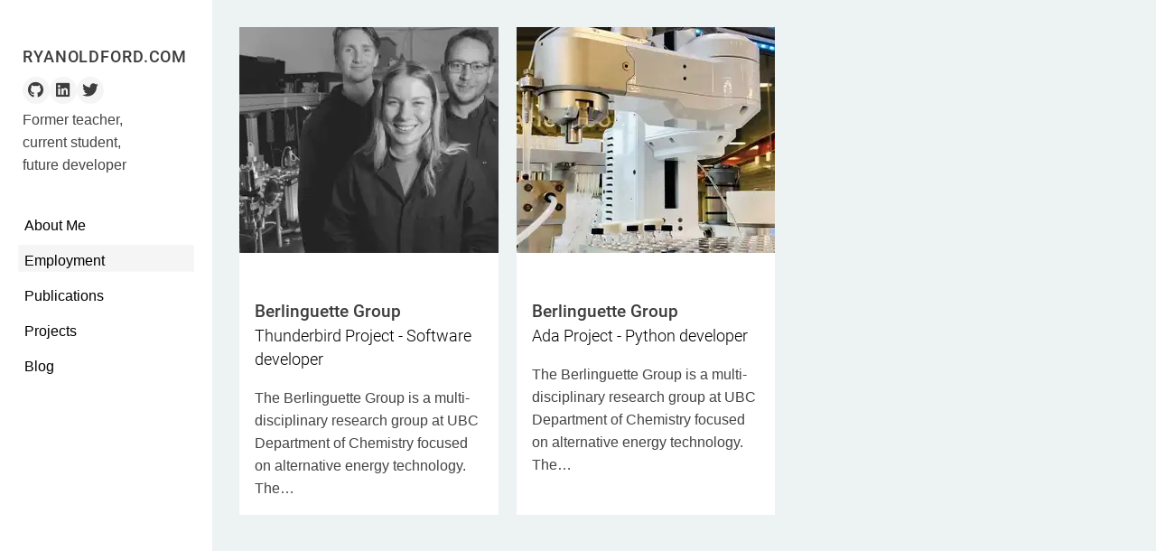

--- FILE ---
content_type: text/html; charset=utf-8
request_url: http://ryanoldford.com/employment/
body_size: 31955
content:
<!DOCTYPE html><html><head><meta charSet="utf-8"/><meta http-equiv="x-ua-compatible" content="ie=edge"/><meta name="viewport" content="width=device-width, initial-scale=1, shrink-to-fit=no"/><style data-href="/styles.72f24cec80a134e34924.css">@font-face{font-family:Work Sans;font-style:normal;font-weight:400;src:local("Work Sans"),local("WorkSans-Regular"),url(https://fonts.gstatic.com/s/worksans/v3/QGYsz_wNahGAdqQ43Rh_cqDpp_k.woff2) format("woff2");unicode-range:U+0100-024f,U+0259,U+1e??,U+2020,U+20a0-20ab,U+20ad-20cf,U+2113,U+2c60-2c7f,U+a720-a7ff}@font-face{font-family:Work Sans;font-style:normal;font-weight:400;src:local("Work Sans"),local("WorkSans-Regular"),url(https://fonts.gstatic.com/s/worksans/v3/QGYsz_wNahGAdqQ43Rh_fKDp.woff2) format("woff2");unicode-range:U+00??,U+0131,U+0152-0153,U+02bb-02bc,U+02c6,U+02da,U+02dc,U+2000-206f,U+2074,U+20ac,U+2122,U+2191,U+2193,U+2212,U+2215,U+feff,U+fffd}@font-face{font-family:Roboto;font-style:normal;font-weight:300;src:local("Roboto Light"),local("Roboto-Light"),url(https://fonts.gstatic.com/s/roboto/v18/KFOlCnqEu92Fr1MmSU5fCRc4EsA.woff2) format("woff2");unicode-range:U+0460-052f,U+1c80-1c88,U+20b4,U+2de0-2dff,U+a640-a69f,U+fe2e-fe2f}@font-face{font-family:Roboto;font-style:normal;font-weight:300;src:local("Roboto Light"),local("Roboto-Light"),url(https://fonts.gstatic.com/s/roboto/v18/KFOlCnqEu92Fr1MmSU5fABc4EsA.woff2) format("woff2");unicode-range:U+0400-045f,U+0490-0491,U+04b0-04b1,U+2116}@font-face{font-family:Roboto;font-style:normal;font-weight:300;src:local("Roboto Light"),local("Roboto-Light"),url(https://fonts.gstatic.com/s/roboto/v18/KFOlCnqEu92Fr1MmSU5fCBc4EsA.woff2) format("woff2");unicode-range:U+1f??}@font-face{font-family:Roboto;font-style:normal;font-weight:300;src:local("Roboto Light"),local("Roboto-Light"),url(https://fonts.gstatic.com/s/roboto/v18/KFOlCnqEu92Fr1MmSU5fBxc4EsA.woff2) format("woff2");unicode-range:U+0370-03ff}@font-face{font-family:Roboto;font-style:normal;font-weight:300;src:local("Roboto Light"),local("Roboto-Light"),url(https://fonts.gstatic.com/s/roboto/v18/KFOlCnqEu92Fr1MmSU5fCxc4EsA.woff2) format("woff2");unicode-range:U+0102-0103,U+0110-0111,U+1ea0-1ef9,U+20ab}@font-face{font-family:Roboto;font-style:normal;font-weight:300;src:local("Roboto Light"),local("Roboto-Light"),url(https://fonts.gstatic.com/s/roboto/v18/KFOlCnqEu92Fr1MmSU5fChc4EsA.woff2) format("woff2");unicode-range:U+0100-024f,U+0259,U+1e??,U+2020,U+20a0-20ab,U+20ad-20cf,U+2113,U+2c60-2c7f,U+a720-a7ff}@font-face{font-family:Roboto;font-style:normal;font-weight:300;src:local("Roboto Light"),local("Roboto-Light"),url(https://fonts.gstatic.com/s/roboto/v18/KFOlCnqEu92Fr1MmSU5fBBc4.woff2) format("woff2");unicode-range:U+00??,U+0131,U+0152-0153,U+02bb-02bc,U+02c6,U+02da,U+02dc,U+2000-206f,U+2074,U+20ac,U+2122,U+2191,U+2193,U+2212,U+2215,U+feff,U+fffd}@font-face{font-family:Roboto;font-style:normal;font-weight:400;src:local("Roboto"),local("Roboto-Regular"),url(https://fonts.gstatic.com/s/roboto/v18/KFOmCnqEu92Fr1Mu72xKOzY.woff2) format("woff2");unicode-range:U+0460-052f,U+1c80-1c88,U+20b4,U+2de0-2dff,U+a640-a69f,U+fe2e-fe2f}@font-face{font-family:Roboto;font-style:normal;font-weight:400;src:local("Roboto"),local("Roboto-Regular"),url(https://fonts.gstatic.com/s/roboto/v18/KFOmCnqEu92Fr1Mu5mxKOzY.woff2) format("woff2");unicode-range:U+0400-045f,U+0490-0491,U+04b0-04b1,U+2116}@font-face{font-family:Roboto;font-style:normal;font-weight:400;src:local("Roboto"),local("Roboto-Regular"),url(https://fonts.gstatic.com/s/roboto/v18/KFOmCnqEu92Fr1Mu7mxKOzY.woff2) format("woff2");unicode-range:U+1f??}@font-face{font-family:Roboto;font-style:normal;font-weight:400;src:local("Roboto"),local("Roboto-Regular"),url(https://fonts.gstatic.com/s/roboto/v18/KFOmCnqEu92Fr1Mu4WxKOzY.woff2) format("woff2");unicode-range:U+0370-03ff}@font-face{font-family:Roboto;font-style:normal;font-weight:400;src:local("Roboto"),local("Roboto-Regular"),url(https://fonts.gstatic.com/s/roboto/v18/KFOmCnqEu92Fr1Mu7WxKOzY.woff2) format("woff2");unicode-range:U+0102-0103,U+0110-0111,U+1ea0-1ef9,U+20ab}@font-face{font-family:Roboto;font-style:normal;font-weight:400;src:local("Roboto"),local("Roboto-Regular"),url(https://fonts.gstatic.com/s/roboto/v18/KFOmCnqEu92Fr1Mu7GxKOzY.woff2) format("woff2");unicode-range:U+0100-024f,U+0259,U+1e??,U+2020,U+20a0-20ab,U+20ad-20cf,U+2113,U+2c60-2c7f,U+a720-a7ff}@font-face{font-family:Roboto;font-style:normal;font-weight:400;src:local("Roboto"),local("Roboto-Regular"),url(https://fonts.gstatic.com/s/roboto/v18/KFOmCnqEu92Fr1Mu4mxK.woff2) format("woff2");unicode-range:U+00??,U+0131,U+0152-0153,U+02bb-02bc,U+02c6,U+02da,U+02dc,U+2000-206f,U+2074,U+20ac,U+2122,U+2191,U+2193,U+2212,U+2215,U+feff,U+fffd}@font-face{font-family:Roboto;font-style:normal;font-weight:500;src:local("Roboto Medium"),local("Roboto-Medium"),url(https://fonts.gstatic.com/s/roboto/v18/KFOlCnqEu92Fr1MmEU9fCRc4EsA.woff2) format("woff2");unicode-range:U+0460-052f,U+1c80-1c88,U+20b4,U+2de0-2dff,U+a640-a69f,U+fe2e-fe2f}@font-face{font-family:Roboto;font-style:normal;font-weight:500;src:local("Roboto Medium"),local("Roboto-Medium"),url(https://fonts.gstatic.com/s/roboto/v18/KFOlCnqEu92Fr1MmEU9fABc4EsA.woff2) format("woff2");unicode-range:U+0400-045f,U+0490-0491,U+04b0-04b1,U+2116}@font-face{font-family:Roboto;font-style:normal;font-weight:500;src:local("Roboto Medium"),local("Roboto-Medium"),url(https://fonts.gstatic.com/s/roboto/v18/KFOlCnqEu92Fr1MmEU9fCBc4EsA.woff2) format("woff2");unicode-range:U+1f??}@font-face{font-family:Roboto;font-style:normal;font-weight:500;src:local("Roboto Medium"),local("Roboto-Medium"),url(https://fonts.gstatic.com/s/roboto/v18/KFOlCnqEu92Fr1MmEU9fBxc4EsA.woff2) format("woff2");unicode-range:U+0370-03ff}@font-face{font-family:Roboto;font-style:normal;font-weight:500;src:local("Roboto Medium"),local("Roboto-Medium"),url(https://fonts.gstatic.com/s/roboto/v18/KFOlCnqEu92Fr1MmEU9fCxc4EsA.woff2) format("woff2");unicode-range:U+0102-0103,U+0110-0111,U+1ea0-1ef9,U+20ab}@font-face{font-family:Roboto;font-style:normal;font-weight:500;src:local("Roboto Medium"),local("Roboto-Medium"),url(https://fonts.gstatic.com/s/roboto/v18/KFOlCnqEu92Fr1MmEU9fChc4EsA.woff2) format("woff2");unicode-range:U+0100-024f,U+0259,U+1e??,U+2020,U+20a0-20ab,U+20ad-20cf,U+2113,U+2c60-2c7f,U+a720-a7ff}@font-face{font-family:Roboto;font-style:normal;font-weight:500;src:local("Roboto Medium"),local("Roboto-Medium"),url(https://fonts.gstatic.com/s/roboto/v18/KFOlCnqEu92Fr1MmEU9fBBc4.woff2) format("woff2");unicode-range:U+00??,U+0131,U+0152-0153,U+02bb-02bc,U+02c6,U+02da,U+02dc,U+2000-206f,U+2074,U+20ac,U+2122,U+2191,U+2193,U+2212,U+2215,U+feff,U+fffd}*{box-sizing:border-box;-webkit-font-smoothing:antialiased;-moz-osx-font-smoothing:grayscale}*,:after,:before{box-sizing:inherit;width:inherit}html{font-size:100%;overflow-x:hidden;touch-action:manipulation;line-height:1.15;box-sizing:border-box;-ms-overflow-style:scrollbar;-webkit-tap-highlight-color:transparent;-ms-text-size-adjust:100%;-webkit-text-size-adjust:100%}body,html{height:100%}body{font-size:16px;font-family:Roboto,sans-serif;width:100%;margin:0;font-weight:300;word-wrap:break-word;background:#edf3f3;color:#000}a,h1,h2,h3,h4,h5,h6,img,li,p,span,ul{margin:0;padding:0}.h1,.h2,.h3,.h4,.h5,.h6,h1,h2,h3,h4,h5,h6{font-family:inherit;line-height:1.5;font-weight:500;color:inherit}h1{font-size:4em;line-height:1}h2{font-size:2.8em;line-height:1.1}h3{font-size:2em}h4{font-size:1.2em}h5{font-size:1.1em}h6{font-size:.9em;letter-spacing:1px}input,li,p,textarea{line-height:1.6;font-family:Maven Pro,sans-serif;font-weight:400;color:#444}footer{padding:70px 0 30px;text-align:center}a{background-color:transparent;font-weight:inherit;transition:all .3s ease;color:#3d3d3d;cursor:pointer}a,button{display:inline-block;text-decoration:none;transition:all .3s}[role=button],a,area,button,input,label,select,summary,textarea{touch-action:manipulation}a:active,a:focus,a:hover,button:active,button:focus,button:hover{text-decoration:none;color:#d4d4d4}article a,b{display:block}b{font-weight:500;padding:17px}img{max-width:100%}header{font-weight:400}div.content>*{margin:20px}div.content p{padding-bottom:20px}div.content a{display:contents;position:relative;width:-webkit-max-content;width:max-content}div.content a:after{content:"";position:absolute;bottom:0;width:0;left:0;height:2px;background:#1fad9f;transition:width .3s ease-out}div.content a:hover:after{width:inherit}.fright{float:right}pre{overflow:auto;width:auto}pre>code{white-space:pre;display:block}.container{position:relative;margin-left:auto;margin-right:auto;padding-right:15px;padding-left:15px}@media (min-width:576px){.container{padding-right:15px;padding-left:15px}}@media (min-width:768px){.container{padding-right:15px;padding-left:15px}}@media (min-width:992px){.container{padding-right:15px;padding-left:15px}}@media (min-width:1200px){.container{padding-right:15px;padding-left:15px}}@media (min-width:576px){.container{width:540px;max-width:100%}}@media (min-width:768px){.container{width:720px;max-width:100%}}@media (min-width:992px){.container{width:960px;max-width:100%}}@media (min-width:1200px){.container{width:1140px;max-width:100%}}.container-fluid{position:relative;margin-left:auto;margin-right:auto;padding-right:15px;padding-left:15px}@media (min-width:576px){.container-fluid{padding-right:15px;padding-left:15px}}@media (min-width:768px){.container-fluid{padding-right:15px;padding-left:15px}}@media (min-width:992px){.container-fluid{padding-right:15px;padding-left:15px}}@media (min-width:1200px){.container-fluid{padding-right:15px;padding-left:15px}}.row{display:flex;flex-wrap:wrap;margin-right:-15px;margin-left:-15px}@media (min-width:576px){.row{margin-right:-15px;margin-left:-15px}}@media (min-width:768px){.row{margin-right:-15px;margin-left:-15px}}@media (min-width:992px){.row{margin-right:-15px;margin-left:-15px}}@media (min-width:1200px){.row{margin-right:-15px;margin-left:-15px}}.no-gutters{margin-right:0;margin-left:0}.no-gutters>.col,.no-gutters>[class*=col-]{padding-right:0;padding-left:0}.col,.col-1,.col-2,.col-3,.col-4,.col-5,.col-6,.col-7,.col-8,.col-9,.col-10,.col-11,.col-12,.col-lg,.col-lg-1,.col-lg-2,.col-lg-3,.col-lg-4,.col-lg-5,.col-lg-6,.col-lg-7,.col-lg-8,.col-lg-9,.col-lg-10,.col-lg-11,.col-lg-12,.col-md,.col-md-1,.col-md-2,.col-md-3,.col-md-4,.col-md-5,.col-md-6,.col-md-7,.col-md-8,.col-md-9,.col-md-10,.col-md-11,.col-md-12,.col-sm,.col-sm-1,.col-sm-2,.col-sm-3,.col-sm-4,.col-sm-5,.col-sm-6,.col-sm-7,.col-sm-8,.col-sm-9,.col-sm-10,.col-sm-11,.col-sm-12,.col-xl,.col-xl-1,.col-xl-2,.col-xl-3,.col-xl-4,.col-xl-5,.col-xl-6,.col-xl-7,.col-xl-8,.col-xl-9,.col-xl-10,.col-xl-11,.col-xl-12{position:relative;width:100%;min-height:1px;padding-right:15px;padding-left:15px}@media (min-width:576px){.col,.col-1,.col-2,.col-3,.col-4,.col-5,.col-6,.col-7,.col-8,.col-9,.col-10,.col-11,.col-12,.col-lg,.col-lg-1,.col-lg-2,.col-lg-3,.col-lg-4,.col-lg-5,.col-lg-6,.col-lg-7,.col-lg-8,.col-lg-9,.col-lg-10,.col-lg-11,.col-lg-12,.col-md,.col-md-1,.col-md-2,.col-md-3,.col-md-4,.col-md-5,.col-md-6,.col-md-7,.col-md-8,.col-md-9,.col-md-10,.col-md-11,.col-md-12,.col-sm,.col-sm-1,.col-sm-2,.col-sm-3,.col-sm-4,.col-sm-5,.col-sm-6,.col-sm-7,.col-sm-8,.col-sm-9,.col-sm-10,.col-sm-11,.col-sm-12,.col-xl,.col-xl-1,.col-xl-2,.col-xl-3,.col-xl-4,.col-xl-5,.col-xl-6,.col-xl-7,.col-xl-8,.col-xl-9,.col-xl-10,.col-xl-11,.col-xl-12{padding-right:15px;padding-left:15px}}@media (min-width:768px){.col,.col-1,.col-2,.col-3,.col-4,.col-5,.col-6,.col-7,.col-8,.col-9,.col-10,.col-11,.col-12,.col-lg,.col-lg-1,.col-lg-2,.col-lg-3,.col-lg-4,.col-lg-5,.col-lg-6,.col-lg-7,.col-lg-8,.col-lg-9,.col-lg-10,.col-lg-11,.col-lg-12,.col-md,.col-md-1,.col-md-2,.col-md-3,.col-md-4,.col-md-5,.col-md-6,.col-md-7,.col-md-8,.col-md-9,.col-md-10,.col-md-11,.col-md-12,.col-sm,.col-sm-1,.col-sm-2,.col-sm-3,.col-sm-4,.col-sm-5,.col-sm-6,.col-sm-7,.col-sm-8,.col-sm-9,.col-sm-10,.col-sm-11,.col-sm-12,.col-xl,.col-xl-1,.col-xl-2,.col-xl-3,.col-xl-4,.col-xl-5,.col-xl-6,.col-xl-7,.col-xl-8,.col-xl-9,.col-xl-10,.col-xl-11,.col-xl-12{padding-right:15px;padding-left:15px}}@media (min-width:992px){.col,.col-1,.col-2,.col-3,.col-4,.col-5,.col-6,.col-7,.col-8,.col-9,.col-10,.col-11,.col-12,.col-lg,.col-lg-1,.col-lg-2,.col-lg-3,.col-lg-4,.col-lg-5,.col-lg-6,.col-lg-7,.col-lg-8,.col-lg-9,.col-lg-10,.col-lg-11,.col-lg-12,.col-md,.col-md-1,.col-md-2,.col-md-3,.col-md-4,.col-md-5,.col-md-6,.col-md-7,.col-md-8,.col-md-9,.col-md-10,.col-md-11,.col-md-12,.col-sm,.col-sm-1,.col-sm-2,.col-sm-3,.col-sm-4,.col-sm-5,.col-sm-6,.col-sm-7,.col-sm-8,.col-sm-9,.col-sm-10,.col-sm-11,.col-sm-12,.col-xl,.col-xl-1,.col-xl-2,.col-xl-3,.col-xl-4,.col-xl-5,.col-xl-6,.col-xl-7,.col-xl-8,.col-xl-9,.col-xl-10,.col-xl-11,.col-xl-12{padding-right:15px;padding-left:15px}}@media (min-width:1200px){.col,.col-1,.col-2,.col-3,.col-4,.col-5,.col-6,.col-7,.col-8,.col-9,.col-10,.col-11,.col-12,.col-lg,.col-lg-1,.col-lg-2,.col-lg-3,.col-lg-4,.col-lg-5,.col-lg-6,.col-lg-7,.col-lg-8,.col-lg-9,.col-lg-10,.col-lg-11,.col-lg-12,.col-md,.col-md-1,.col-md-2,.col-md-3,.col-md-4,.col-md-5,.col-md-6,.col-md-7,.col-md-8,.col-md-9,.col-md-10,.col-md-11,.col-md-12,.col-sm,.col-sm-1,.col-sm-2,.col-sm-3,.col-sm-4,.col-sm-5,.col-sm-6,.col-sm-7,.col-sm-8,.col-sm-9,.col-sm-10,.col-sm-11,.col-sm-12,.col-xl,.col-xl-1,.col-xl-2,.col-xl-3,.col-xl-4,.col-xl-5,.col-xl-6,.col-xl-7,.col-xl-8,.col-xl-9,.col-xl-10,.col-xl-11,.col-xl-12{padding-right:15px;padding-left:15px}}.col{flex-basis:0;flex-grow:1;max-width:100%}.col-auto{flex:0 0 auto;width:auto}.col-1{flex:0 0 8.333333%;max-width:8.333333%}.col-2{flex:0 0 16.666667%;max-width:16.666667%}.col-3{flex:0 0 25%;max-width:25%}.col-4{flex:0 0 33.333333%;max-width:33.333333%}.col-5{flex:0 0 41.666667%;max-width:41.666667%}.col-6{flex:0 0 50%;max-width:50%}.col-7{flex:0 0 58.333333%;max-width:58.333333%}.col-8{flex:0 0 66.666667%;max-width:66.666667%}.col-9{flex:0 0 75%;max-width:75%}.col-10{flex:0 0 83.333333%;max-width:83.333333%}.col-11{flex:0 0 91.666667%;max-width:91.666667%}.col-12{flex:0 0 100%;max-width:100%}.pull-0{right:auto}.pull-1{right:8.333333%}.pull-2{right:16.666667%}.pull-3{right:25%}.pull-4{right:33.333333%}.pull-5{right:41.666667%}.pull-6{right:50%}.pull-7{right:58.333333%}.pull-8{right:66.666667%}.pull-9{right:75%}.pull-10{right:83.333333%}.pull-11{right:91.666667%}.pull-12{right:100%}.push-0{left:auto}.push-1{left:8.333333%}.push-2{left:16.666667%}.push-3{left:25%}.push-4{left:33.333333%}.push-5{left:41.666667%}.push-6{left:50%}.push-7{left:58.333333%}.push-8{left:66.666667%}.push-9{left:75%}.push-10{left:83.333333%}.push-11{left:91.666667%}.push-12{left:100%}.offset-1{margin-left:8.333333%}.offset-2{margin-left:16.666667%}.offset-3{margin-left:25%}.offset-4{margin-left:33.333333%}.offset-5{margin-left:41.666667%}.offset-6{margin-left:50%}.offset-7{margin-left:58.333333%}.offset-8{margin-left:66.666667%}.offset-9{margin-left:75%}.offset-10{margin-left:83.333333%}.offset-11{margin-left:91.666667%}@media (min-width:576px){.col-sm{flex-basis:0;flex-grow:1;max-width:100%}.col-sm-auto{flex:0 0 auto;width:auto}.col-sm-1{flex:0 0 8.333333%;max-width:8.333333%}.col-sm-2{flex:0 0 16.666667%;max-width:16.666667%}.col-sm-3{flex:0 0 25%;max-width:25%}.col-sm-4{flex:0 0 33.333333%;max-width:33.333333%}.col-sm-5{flex:0 0 41.666667%;max-width:41.666667%}.col-sm-6{flex:0 0 50%;max-width:50%}.col-sm-7{flex:0 0 58.333333%;max-width:58.333333%}.col-sm-8{flex:0 0 66.666667%;max-width:66.666667%}.col-sm-9{flex:0 0 75%;max-width:75%}.col-sm-10{flex:0 0 83.333333%;max-width:83.333333%}.col-sm-11{flex:0 0 91.666667%;max-width:91.666667%}.col-sm-12{flex:0 0 100%;max-width:100%}.pull-sm-0{right:auto}.pull-sm-1{right:8.333333%}.pull-sm-2{right:16.666667%}.pull-sm-3{right:25%}.pull-sm-4{right:33.333333%}.pull-sm-5{right:41.666667%}.pull-sm-6{right:50%}.pull-sm-7{right:58.333333%}.pull-sm-8{right:66.666667%}.pull-sm-9{right:75%}.pull-sm-10{right:83.333333%}.pull-sm-11{right:91.666667%}.pull-sm-12{right:100%}.push-sm-0{left:auto}.push-sm-1{left:8.333333%}.push-sm-2{left:16.666667%}.push-sm-3{left:25%}.push-sm-4{left:33.333333%}.push-sm-5{left:41.666667%}.push-sm-6{left:50%}.push-sm-7{left:58.333333%}.push-sm-8{left:66.666667%}.push-sm-9{left:75%}.push-sm-10{left:83.333333%}.push-sm-11{left:91.666667%}.push-sm-12{left:100%}.offset-sm-0{margin-left:0}.offset-sm-1{margin-left:8.333333%}.offset-sm-2{margin-left:16.666667%}.offset-sm-3{margin-left:25%}.offset-sm-4{margin-left:33.333333%}.offset-sm-5{margin-left:41.666667%}.offset-sm-6{margin-left:50%}.offset-sm-7{margin-left:58.333333%}.offset-sm-8{margin-left:66.666667%}.offset-sm-9{margin-left:75%}.offset-sm-10{margin-left:83.333333%}.offset-sm-11{margin-left:91.666667%}}@media (min-width:768px){.col-md{flex-basis:0;flex-grow:1;max-width:100%}.col-md-auto{flex:0 0 auto;width:auto}.col-md-1{flex:0 0 8.333333%;max-width:8.333333%}.col-md-2{flex:0 0 16.666667%;max-width:16.666667%}.col-md-3{flex:0 0 25%;max-width:25%}.col-md-4{flex:0 0 33.333333%;max-width:33.333333%}.col-md-5{flex:0 0 41.666667%;max-width:41.666667%}.col-md-6{flex:0 0 50%;max-width:50%}.col-md-7{flex:0 0 58.333333%;max-width:58.333333%}.col-md-8{flex:0 0 66.666667%;max-width:66.666667%}.col-md-9{flex:0 0 75%;max-width:75%}.col-md-10{flex:0 0 83.333333%;max-width:83.333333%}.col-md-11{flex:0 0 91.666667%;max-width:91.666667%}.col-md-12{flex:0 0 100%;max-width:100%}.pull-md-0{right:auto}.pull-md-1{right:8.333333%}.pull-md-2{right:16.666667%}.pull-md-3{right:25%}.pull-md-4{right:33.333333%}.pull-md-5{right:41.666667%}.pull-md-6{right:50%}.pull-md-7{right:58.333333%}.pull-md-8{right:66.666667%}.pull-md-9{right:75%}.pull-md-10{right:83.333333%}.pull-md-11{right:91.666667%}.pull-md-12{right:100%}.push-md-0{left:auto}.push-md-1{left:8.333333%}.push-md-2{left:16.666667%}.push-md-3{left:25%}.push-md-4{left:33.333333%}.push-md-5{left:41.666667%}.push-md-6{left:50%}.push-md-7{left:58.333333%}.push-md-8{left:66.666667%}.push-md-9{left:75%}.push-md-10{left:83.333333%}.push-md-11{left:91.666667%}.push-md-12{left:100%}.offset-md-0{margin-left:0}.offset-md-1{margin-left:8.333333%}.offset-md-2{margin-left:16.666667%}.offset-md-3{margin-left:25%}.offset-md-4{margin-left:33.333333%}.offset-md-5{margin-left:41.666667%}.offset-md-6{margin-left:50%}.offset-md-7{margin-left:58.333333%}.offset-md-8{margin-left:66.666667%}.offset-md-9{margin-left:75%}.offset-md-10{margin-left:83.333333%}.offset-md-11{margin-left:91.666667%}}@media (min-width:992px){.col-lg{flex-basis:0;flex-grow:1;max-width:100%}.col-lg-auto{flex:0 0 auto;width:auto}.col-lg-1{flex:0 0 8.333333%;max-width:8.333333%}.col-lg-2{flex:0 0 16.666667%;max-width:16.666667%}.col-lg-3{flex:0 0 25%;max-width:25%}.col-lg-4{flex:0 0 33.333333%;max-width:33.333333%}.col-lg-5{flex:0 0 41.666667%;max-width:41.666667%}.col-lg-6{flex:0 0 50%;max-width:50%}.col-lg-7{flex:0 0 58.333333%;max-width:58.333333%}.col-lg-8{flex:0 0 66.666667%;max-width:66.666667%}.col-lg-9{flex:0 0 75%;max-width:75%}.col-lg-10{flex:0 0 83.333333%;max-width:83.333333%}.col-lg-11{flex:0 0 91.666667%;max-width:91.666667%}.col-lg-12{flex:0 0 100%;max-width:100%}.pull-lg-0{right:auto}.pull-lg-1{right:8.333333%}.pull-lg-2{right:16.666667%}.pull-lg-3{right:25%}.pull-lg-4{right:33.333333%}.pull-lg-5{right:41.666667%}.pull-lg-6{right:50%}.pull-lg-7{right:58.333333%}.pull-lg-8{right:66.666667%}.pull-lg-9{right:75%}.pull-lg-10{right:83.333333%}.pull-lg-11{right:91.666667%}.pull-lg-12{right:100%}.push-lg-0{left:auto}.push-lg-1{left:8.333333%}.push-lg-2{left:16.666667%}.push-lg-3{left:25%}.push-lg-4{left:33.333333%}.push-lg-5{left:41.666667%}.push-lg-6{left:50%}.push-lg-7{left:58.333333%}.push-lg-8{left:66.666667%}.push-lg-9{left:75%}.push-lg-10{left:83.333333%}.push-lg-11{left:91.666667%}.push-lg-12{left:100%}.offset-lg-0{margin-left:0}.offset-lg-1{margin-left:8.333333%}.offset-lg-2{margin-left:16.666667%}.offset-lg-3{margin-left:25%}.offset-lg-4{margin-left:33.333333%}.offset-lg-5{margin-left:41.666667%}.offset-lg-6{margin-left:50%}.offset-lg-7{margin-left:58.333333%}.offset-lg-8{margin-left:66.666667%}.offset-lg-9{margin-left:75%}.offset-lg-10{margin-left:83.333333%}.offset-lg-11{margin-left:91.666667%}}@media (min-width:1200px){.col-xl{flex-basis:0;flex-grow:1;max-width:100%}.col-xl-auto{flex:0 0 auto;width:auto}.col-xl-1{flex:0 0 8.333333%;max-width:8.333333%}.col-xl-2{flex:0 0 16.666667%;max-width:16.666667%}.col-xl-3{flex:0 0 25%;max-width:25%}.col-xl-4{flex:0 0 33.333333%;max-width:33.333333%}.col-xl-5{flex:0 0 41.666667%;max-width:41.666667%}.col-xl-6{flex:0 0 50%;max-width:50%}.col-xl-7{flex:0 0 58.333333%;max-width:58.333333%}.col-xl-8{flex:0 0 66.666667%;max-width:66.666667%}.col-xl-9{flex:0 0 75%;max-width:75%}.col-xl-10{flex:0 0 83.333333%;max-width:83.333333%}.col-xl-11{flex:0 0 91.666667%;max-width:91.666667%}.col-xl-12{flex:0 0 100%;max-width:100%}.pull-xl-0{right:auto}.pull-xl-1{right:8.333333%}.pull-xl-2{right:16.666667%}.pull-xl-3{right:25%}.pull-xl-4{right:33.333333%}.pull-xl-5{right:41.666667%}.pull-xl-6{right:50%}.pull-xl-7{right:58.333333%}.pull-xl-8{right:66.666667%}.pull-xl-9{right:75%}.pull-xl-10{right:83.333333%}.pull-xl-11{right:91.666667%}.pull-xl-12{right:100%}.push-xl-0{left:auto}.push-xl-1{left:8.333333%}.push-xl-2{left:16.666667%}.push-xl-3{left:25%}.push-xl-4{left:33.333333%}.push-xl-5{left:41.666667%}.push-xl-6{left:50%}.push-xl-7{left:58.333333%}.push-xl-8{left:66.666667%}.push-xl-9{left:75%}.push-xl-10{left:83.333333%}.push-xl-11{left:91.666667%}.push-xl-12{left:100%}.offset-xl-0{margin-left:0}.offset-xl-1{margin-left:8.333333%}.offset-xl-2{margin-left:16.666667%}.offset-xl-3{margin-left:25%}.offset-xl-4{margin-left:33.333333%}.offset-xl-5{margin-left:41.666667%}.offset-xl-6{margin-left:50%}.offset-xl-7{margin-left:58.333333%}.offset-xl-8{margin-left:66.666667%}.offset-xl-9{margin-left:75%}.offset-xl-10{margin-left:83.333333%}.offset-xl-11{margin-left:91.666667%}}

/*!
 * Font Awesome Free 5.8.1 by @fontawesome - https://fontawesome.com
 * License - https://fontawesome.com/license/free (Icons: CC BY 4.0, Fonts: SIL OFL 1.1, Code: MIT License)
 */@font-face{font-family:Font Awesome\ 5 Brands;font-style:normal;font-weight:400;font-display:auto;src:url(/static/fa-brands-400-a7b95dbdd87e0c809570affaf366a434.eot);src:url(/static/fa-brands-400-a7b95dbdd87e0c809570affaf366a434.eot?#iefix) format("embedded-opentype"),url(/static/fa-brands-400-5e2f92123d241cabecf0b289b9b08d4a.woff2) format("woff2"),url(/static/fa-brands-400-2ef8ba3410dcc71578a880e7064acd7a.woff) format("woff"),url(/static/fa-brands-400-98b6db59be947f563350d2284fc9ea36.ttf) format("truetype"),url(/static/fa-brands-400-5bf145531213545e03ff41cd27df7d2b.svg#fontawesome) format("svg")}.fab{font-family:Font Awesome\ 5 Brands}.fa,.fab,.fal,.far,.fas{-moz-osx-font-smoothing:grayscale;-webkit-font-smoothing:antialiased;display:inline-block;font-style:normal;font-variant:normal;text-rendering:auto;line-height:1}.fa-lg{font-size:1.33333em;line-height:.75em;vertical-align:-.0667em}.fa-xs{font-size:.75em}.fa-sm{font-size:.875em}.fa-1x{font-size:1em}.fa-2x{font-size:2em}.fa-3x{font-size:3em}.fa-4x{font-size:4em}.fa-5x{font-size:5em}.fa-6x{font-size:6em}.fa-7x{font-size:7em}.fa-8x{font-size:8em}.fa-9x{font-size:9em}.fa-10x{font-size:10em}.fa-fw{text-align:center;width:1.25em}.fa-ul{list-style-type:none;margin-left:2.5em;padding-left:0}.fa-ul>li{position:relative}.fa-li{left:-2em;position:absolute;text-align:center;width:2em;line-height:inherit}.fa-border{border:.08em solid #eee;border-radius:.1em;padding:.2em .25em .15em}.fa-pull-left{float:left}.fa-pull-right{float:right}.fa.fa-pull-left,.fab.fa-pull-left,.fal.fa-pull-left,.far.fa-pull-left,.fas.fa-pull-left{margin-right:.3em}.fa.fa-pull-right,.fab.fa-pull-right,.fal.fa-pull-right,.far.fa-pull-right,.fas.fa-pull-right{margin-left:.3em}.fa-spin{animation:fa-spin 2s linear infinite}.fa-pulse{animation:fa-spin 1s steps(8) infinite}@keyframes fa-spin{0%{transform:rotate(0deg)}to{transform:rotate(1turn)}}.fa-rotate-90{-ms-filter:"progid:DXImageTransform.Microsoft.BasicImage(rotation=1)";transform:rotate(90deg)}.fa-rotate-180{-ms-filter:"progid:DXImageTransform.Microsoft.BasicImage(rotation=2)";transform:rotate(180deg)}.fa-rotate-270{-ms-filter:"progid:DXImageTransform.Microsoft.BasicImage(rotation=3)";transform:rotate(270deg)}.fa-flip-horizontal{-ms-filter:"progid:DXImageTransform.Microsoft.BasicImage(rotation=0, mirror=1)";transform:scaleX(-1)}.fa-flip-vertical{transform:scaleY(-1)}.fa-flip-both,.fa-flip-horizontal.fa-flip-vertical,.fa-flip-vertical{-ms-filter:"progid:DXImageTransform.Microsoft.BasicImage(rotation=2, mirror=1)"}.fa-flip-both,.fa-flip-horizontal.fa-flip-vertical{transform:scale(-1)}:root .fa-flip-both,:root .fa-flip-horizontal,:root .fa-flip-vertical,:root .fa-rotate-90,:root .fa-rotate-180,:root .fa-rotate-270{-webkit-filter:none;filter:none}.fa-stack{display:inline-block;height:2em;line-height:2em;position:relative;vertical-align:middle;width:2.5em}.fa-stack-1x,.fa-stack-2x{left:0;position:absolute;text-align:center;width:100%}.fa-stack-1x{line-height:inherit}.fa-stack-2x{font-size:2em}.fa-inverse{color:#fff}.fa-500px:before{content:"\F26E"}.fa-accessible-icon:before{content:"\F368"}.fa-accusoft:before{content:"\F369"}.fa-acquisitions-incorporated:before{content:"\F6AF"}.fa-ad:before{content:"\F641"}.fa-address-book:before{content:"\F2B9"}.fa-address-card:before{content:"\F2BB"}.fa-adjust:before{content:"\F042"}.fa-adn:before{content:"\F170"}.fa-adobe:before{content:"\F778"}.fa-adversal:before{content:"\F36A"}.fa-affiliatetheme:before{content:"\F36B"}.fa-air-freshener:before{content:"\F5D0"}.fa-airbnb:before{content:"\F834"}.fa-algolia:before{content:"\F36C"}.fa-align-center:before{content:"\F037"}.fa-align-justify:before{content:"\F039"}.fa-align-left:before{content:"\F036"}.fa-align-right:before{content:"\F038"}.fa-alipay:before{content:"\F642"}.fa-allergies:before{content:"\F461"}.fa-amazon:before{content:"\F270"}.fa-amazon-pay:before{content:"\F42C"}.fa-ambulance:before{content:"\F0F9"}.fa-american-sign-language-interpreting:before{content:"\F2A3"}.fa-amilia:before{content:"\F36D"}.fa-anchor:before{content:"\F13D"}.fa-android:before{content:"\F17B"}.fa-angellist:before{content:"\F209"}.fa-angle-double-down:before{content:"\F103"}.fa-angle-double-left:before{content:"\F100"}.fa-angle-double-right:before{content:"\F101"}.fa-angle-double-up:before{content:"\F102"}.fa-angle-down:before{content:"\F107"}.fa-angle-left:before{content:"\F104"}.fa-angle-right:before{content:"\F105"}.fa-angle-up:before{content:"\F106"}.fa-angry:before{content:"\F556"}.fa-angrycreative:before{content:"\F36E"}.fa-angular:before{content:"\F420"}.fa-ankh:before{content:"\F644"}.fa-app-store:before{content:"\F36F"}.fa-app-store-ios:before{content:"\F370"}.fa-apper:before{content:"\F371"}.fa-apple:before{content:"\F179"}.fa-apple-alt:before{content:"\F5D1"}.fa-apple-pay:before{content:"\F415"}.fa-archive:before{content:"\F187"}.fa-archway:before{content:"\F557"}.fa-arrow-alt-circle-down:before{content:"\F358"}.fa-arrow-alt-circle-left:before{content:"\F359"}.fa-arrow-alt-circle-right:before{content:"\F35A"}.fa-arrow-alt-circle-up:before{content:"\F35B"}.fa-arrow-circle-down:before{content:"\F0AB"}.fa-arrow-circle-left:before{content:"\F0A8"}.fa-arrow-circle-right:before{content:"\F0A9"}.fa-arrow-circle-up:before{content:"\F0AA"}.fa-arrow-down:before{content:"\F063"}.fa-arrow-left:before{content:"\F060"}.fa-arrow-right:before{content:"\F061"}.fa-arrow-up:before{content:"\F062"}.fa-arrows-alt:before{content:"\F0B2"}.fa-arrows-alt-h:before{content:"\F337"}.fa-arrows-alt-v:before{content:"\F338"}.fa-artstation:before{content:"\F77A"}.fa-assistive-listening-systems:before{content:"\F2A2"}.fa-asterisk:before{content:"\F069"}.fa-asymmetrik:before{content:"\F372"}.fa-at:before{content:"\F1FA"}.fa-atlas:before{content:"\F558"}.fa-atlassian:before{content:"\F77B"}.fa-atom:before{content:"\F5D2"}.fa-audible:before{content:"\F373"}.fa-audio-description:before{content:"\F29E"}.fa-autoprefixer:before{content:"\F41C"}.fa-avianex:before{content:"\F374"}.fa-aviato:before{content:"\F421"}.fa-award:before{content:"\F559"}.fa-aws:before{content:"\F375"}.fa-baby:before{content:"\F77C"}.fa-baby-carriage:before{content:"\F77D"}.fa-backspace:before{content:"\F55A"}.fa-backward:before{content:"\F04A"}.fa-bacon:before{content:"\F7E5"}.fa-balance-scale:before{content:"\F24E"}.fa-ban:before{content:"\F05E"}.fa-band-aid:before{content:"\F462"}.fa-bandcamp:before{content:"\F2D5"}.fa-barcode:before{content:"\F02A"}.fa-bars:before{content:"\F0C9"}.fa-baseball-ball:before{content:"\F433"}.fa-basketball-ball:before{content:"\F434"}.fa-bath:before{content:"\F2CD"}.fa-battery-empty:before{content:"\F244"}.fa-battery-full:before{content:"\F240"}.fa-battery-half:before{content:"\F242"}.fa-battery-quarter:before{content:"\F243"}.fa-battery-three-quarters:before{content:"\F241"}.fa-battle-net:before{content:"\F835"}.fa-bed:before{content:"\F236"}.fa-beer:before{content:"\F0FC"}.fa-behance:before{content:"\F1B4"}.fa-behance-square:before{content:"\F1B5"}.fa-bell:before{content:"\F0F3"}.fa-bell-slash:before{content:"\F1F6"}.fa-bezier-curve:before{content:"\F55B"}.fa-bible:before{content:"\F647"}.fa-bicycle:before{content:"\F206"}.fa-bimobject:before{content:"\F378"}.fa-binoculars:before{content:"\F1E5"}.fa-biohazard:before{content:"\F780"}.fa-birthday-cake:before{content:"\F1FD"}.fa-bitbucket:before{content:"\F171"}.fa-bitcoin:before{content:"\F379"}.fa-bity:before{content:"\F37A"}.fa-black-tie:before{content:"\F27E"}.fa-blackberry:before{content:"\F37B"}.fa-blender:before{content:"\F517"}.fa-blender-phone:before{content:"\F6B6"}.fa-blind:before{content:"\F29D"}.fa-blog:before{content:"\F781"}.fa-blogger:before{content:"\F37C"}.fa-blogger-b:before{content:"\F37D"}.fa-bluetooth:before{content:"\F293"}.fa-bluetooth-b:before{content:"\F294"}.fa-bold:before{content:"\F032"}.fa-bolt:before{content:"\F0E7"}.fa-bomb:before{content:"\F1E2"}.fa-bone:before{content:"\F5D7"}.fa-bong:before{content:"\F55C"}.fa-book:before{content:"\F02D"}.fa-book-dead:before{content:"\F6B7"}.fa-book-medical:before{content:"\F7E6"}.fa-book-open:before{content:"\F518"}.fa-book-reader:before{content:"\F5DA"}.fa-bookmark:before{content:"\F02E"}.fa-bootstrap:before{content:"\F836"}.fa-bowling-ball:before{content:"\F436"}.fa-box:before{content:"\F466"}.fa-box-open:before{content:"\F49E"}.fa-boxes:before{content:"\F468"}.fa-braille:before{content:"\F2A1"}.fa-brain:before{content:"\F5DC"}.fa-bread-slice:before{content:"\F7EC"}.fa-briefcase:before{content:"\F0B1"}.fa-briefcase-medical:before{content:"\F469"}.fa-broadcast-tower:before{content:"\F519"}.fa-broom:before{content:"\F51A"}.fa-brush:before{content:"\F55D"}.fa-btc:before{content:"\F15A"}.fa-buffer:before{content:"\F837"}.fa-bug:before{content:"\F188"}.fa-building:before{content:"\F1AD"}.fa-bullhorn:before{content:"\F0A1"}.fa-bullseye:before{content:"\F140"}.fa-burn:before{content:"\F46A"}.fa-buromobelexperte:before{content:"\F37F"}.fa-bus:before{content:"\F207"}.fa-bus-alt:before{content:"\F55E"}.fa-business-time:before{content:"\F64A"}.fa-buysellads:before{content:"\F20D"}.fa-calculator:before{content:"\F1EC"}.fa-calendar:before{content:"\F133"}.fa-calendar-alt:before{content:"\F073"}.fa-calendar-check:before{content:"\F274"}.fa-calendar-day:before{content:"\F783"}.fa-calendar-minus:before{content:"\F272"}.fa-calendar-plus:before{content:"\F271"}.fa-calendar-times:before{content:"\F273"}.fa-calendar-week:before{content:"\F784"}.fa-camera:before{content:"\F030"}.fa-camera-retro:before{content:"\F083"}.fa-campground:before{content:"\F6BB"}.fa-canadian-maple-leaf:before{content:"\F785"}.fa-candy-cane:before{content:"\F786"}.fa-cannabis:before{content:"\F55F"}.fa-capsules:before{content:"\F46B"}.fa-car:before{content:"\F1B9"}.fa-car-alt:before{content:"\F5DE"}.fa-car-battery:before{content:"\F5DF"}.fa-car-crash:before{content:"\F5E1"}.fa-car-side:before{content:"\F5E4"}.fa-caret-down:before{content:"\F0D7"}.fa-caret-left:before{content:"\F0D9"}.fa-caret-right:before{content:"\F0DA"}.fa-caret-square-down:before{content:"\F150"}.fa-caret-square-left:before{content:"\F191"}.fa-caret-square-right:before{content:"\F152"}.fa-caret-square-up:before{content:"\F151"}.fa-caret-up:before{content:"\F0D8"}.fa-carrot:before{content:"\F787"}.fa-cart-arrow-down:before{content:"\F218"}.fa-cart-plus:before{content:"\F217"}.fa-cash-register:before{content:"\F788"}.fa-cat:before{content:"\F6BE"}.fa-cc-amazon-pay:before{content:"\F42D"}.fa-cc-amex:before{content:"\F1F3"}.fa-cc-apple-pay:before{content:"\F416"}.fa-cc-diners-club:before{content:"\F24C"}.fa-cc-discover:before{content:"\F1F2"}.fa-cc-jcb:before{content:"\F24B"}.fa-cc-mastercard:before{content:"\F1F1"}.fa-cc-paypal:before{content:"\F1F4"}.fa-cc-stripe:before{content:"\F1F5"}.fa-cc-visa:before{content:"\F1F0"}.fa-centercode:before{content:"\F380"}.fa-centos:before{content:"\F789"}.fa-certificate:before{content:"\F0A3"}.fa-chair:before{content:"\F6C0"}.fa-chalkboard:before{content:"\F51B"}.fa-chalkboard-teacher:before{content:"\F51C"}.fa-charging-station:before{content:"\F5E7"}.fa-chart-area:before{content:"\F1FE"}.fa-chart-bar:before{content:"\F080"}.fa-chart-line:before{content:"\F201"}.fa-chart-pie:before{content:"\F200"}.fa-check:before{content:"\F00C"}.fa-check-circle:before{content:"\F058"}.fa-check-double:before{content:"\F560"}.fa-check-square:before{content:"\F14A"}.fa-cheese:before{content:"\F7EF"}.fa-chess:before{content:"\F439"}.fa-chess-bishop:before{content:"\F43A"}.fa-chess-board:before{content:"\F43C"}.fa-chess-king:before{content:"\F43F"}.fa-chess-knight:before{content:"\F441"}.fa-chess-pawn:before{content:"\F443"}.fa-chess-queen:before{content:"\F445"}.fa-chess-rook:before{content:"\F447"}.fa-chevron-circle-down:before{content:"\F13A"}.fa-chevron-circle-left:before{content:"\F137"}.fa-chevron-circle-right:before{content:"\F138"}.fa-chevron-circle-up:before{content:"\F139"}.fa-chevron-down:before{content:"\F078"}.fa-chevron-left:before{content:"\F053"}.fa-chevron-right:before{content:"\F054"}.fa-chevron-up:before{content:"\F077"}.fa-child:before{content:"\F1AE"}.fa-chrome:before{content:"\F268"}.fa-chromecast:before{content:"\F838"}.fa-church:before{content:"\F51D"}.fa-circle:before{content:"\F111"}.fa-circle-notch:before{content:"\F1CE"}.fa-city:before{content:"\F64F"}.fa-clinic-medical:before{content:"\F7F2"}.fa-clipboard:before{content:"\F328"}.fa-clipboard-check:before{content:"\F46C"}.fa-clipboard-list:before{content:"\F46D"}.fa-clock:before{content:"\F017"}.fa-clone:before{content:"\F24D"}.fa-closed-captioning:before{content:"\F20A"}.fa-cloud:before{content:"\F0C2"}.fa-cloud-download-alt:before{content:"\F381"}.fa-cloud-meatball:before{content:"\F73B"}.fa-cloud-moon:before{content:"\F6C3"}.fa-cloud-moon-rain:before{content:"\F73C"}.fa-cloud-rain:before{content:"\F73D"}.fa-cloud-showers-heavy:before{content:"\F740"}.fa-cloud-sun:before{content:"\F6C4"}.fa-cloud-sun-rain:before{content:"\F743"}.fa-cloud-upload-alt:before{content:"\F382"}.fa-cloudscale:before{content:"\F383"}.fa-cloudsmith:before{content:"\F384"}.fa-cloudversify:before{content:"\F385"}.fa-cocktail:before{content:"\F561"}.fa-code:before{content:"\F121"}.fa-code-branch:before{content:"\F126"}.fa-codepen:before{content:"\F1CB"}.fa-codiepie:before{content:"\F284"}.fa-coffee:before{content:"\F0F4"}.fa-cog:before{content:"\F013"}.fa-cogs:before{content:"\F085"}.fa-coins:before{content:"\F51E"}.fa-columns:before{content:"\F0DB"}.fa-comment:before{content:"\F075"}.fa-comment-alt:before{content:"\F27A"}.fa-comment-dollar:before{content:"\F651"}.fa-comment-dots:before{content:"\F4AD"}.fa-comment-medical:before{content:"\F7F5"}.fa-comment-slash:before{content:"\F4B3"}.fa-comments:before{content:"\F086"}.fa-comments-dollar:before{content:"\F653"}.fa-compact-disc:before{content:"\F51F"}.fa-compass:before{content:"\F14E"}.fa-compress:before{content:"\F066"}.fa-compress-arrows-alt:before{content:"\F78C"}.fa-concierge-bell:before{content:"\F562"}.fa-confluence:before{content:"\F78D"}.fa-connectdevelop:before{content:"\F20E"}.fa-contao:before{content:"\F26D"}.fa-cookie:before{content:"\F563"}.fa-cookie-bite:before{content:"\F564"}.fa-copy:before{content:"\F0C5"}.fa-copyright:before{content:"\F1F9"}.fa-couch:before{content:"\F4B8"}.fa-cpanel:before{content:"\F388"}.fa-creative-commons:before{content:"\F25E"}.fa-creative-commons-by:before{content:"\F4E7"}.fa-creative-commons-nc:before{content:"\F4E8"}.fa-creative-commons-nc-eu:before{content:"\F4E9"}.fa-creative-commons-nc-jp:before{content:"\F4EA"}.fa-creative-commons-nd:before{content:"\F4EB"}.fa-creative-commons-pd:before{content:"\F4EC"}.fa-creative-commons-pd-alt:before{content:"\F4ED"}.fa-creative-commons-remix:before{content:"\F4EE"}.fa-creative-commons-sa:before{content:"\F4EF"}.fa-creative-commons-sampling:before{content:"\F4F0"}.fa-creative-commons-sampling-plus:before{content:"\F4F1"}.fa-creative-commons-share:before{content:"\F4F2"}.fa-creative-commons-zero:before{content:"\F4F3"}.fa-credit-card:before{content:"\F09D"}.fa-critical-role:before{content:"\F6C9"}.fa-crop:before{content:"\F125"}.fa-crop-alt:before{content:"\F565"}.fa-cross:before{content:"\F654"}.fa-crosshairs:before{content:"\F05B"}.fa-crow:before{content:"\F520"}.fa-crown:before{content:"\F521"}.fa-crutch:before{content:"\F7F7"}.fa-css3:before{content:"\F13C"}.fa-css3-alt:before{content:"\F38B"}.fa-cube:before{content:"\F1B2"}.fa-cubes:before{content:"\F1B3"}.fa-cut:before{content:"\F0C4"}.fa-cuttlefish:before{content:"\F38C"}.fa-d-and-d:before{content:"\F38D"}.fa-d-and-d-beyond:before{content:"\F6CA"}.fa-dashcube:before{content:"\F210"}.fa-database:before{content:"\F1C0"}.fa-deaf:before{content:"\F2A4"}.fa-delicious:before{content:"\F1A5"}.fa-democrat:before{content:"\F747"}.fa-deploydog:before{content:"\F38E"}.fa-deskpro:before{content:"\F38F"}.fa-desktop:before{content:"\F108"}.fa-dev:before{content:"\F6CC"}.fa-deviantart:before{content:"\F1BD"}.fa-dharmachakra:before{content:"\F655"}.fa-dhl:before{content:"\F790"}.fa-diagnoses:before{content:"\F470"}.fa-diaspora:before{content:"\F791"}.fa-dice:before{content:"\F522"}.fa-dice-d20:before{content:"\F6CF"}.fa-dice-d6:before{content:"\F6D1"}.fa-dice-five:before{content:"\F523"}.fa-dice-four:before{content:"\F524"}.fa-dice-one:before{content:"\F525"}.fa-dice-six:before{content:"\F526"}.fa-dice-three:before{content:"\F527"}.fa-dice-two:before{content:"\F528"}.fa-digg:before{content:"\F1A6"}.fa-digital-ocean:before{content:"\F391"}.fa-digital-tachograph:before{content:"\F566"}.fa-directions:before{content:"\F5EB"}.fa-discord:before{content:"\F392"}.fa-discourse:before{content:"\F393"}.fa-divide:before{content:"\F529"}.fa-dizzy:before{content:"\F567"}.fa-dna:before{content:"\F471"}.fa-dochub:before{content:"\F394"}.fa-docker:before{content:"\F395"}.fa-dog:before{content:"\F6D3"}.fa-dollar-sign:before{content:"\F155"}.fa-dolly:before{content:"\F472"}.fa-dolly-flatbed:before{content:"\F474"}.fa-donate:before{content:"\F4B9"}.fa-door-closed:before{content:"\F52A"}.fa-door-open:before{content:"\F52B"}.fa-dot-circle:before{content:"\F192"}.fa-dove:before{content:"\F4BA"}.fa-download:before{content:"\F019"}.fa-draft2digital:before{content:"\F396"}.fa-drafting-compass:before{content:"\F568"}.fa-dragon:before{content:"\F6D5"}.fa-draw-polygon:before{content:"\F5EE"}.fa-dribbble:before{content:"\F17D"}.fa-dribbble-square:before{content:"\F397"}.fa-dropbox:before{content:"\F16B"}.fa-drum:before{content:"\F569"}.fa-drum-steelpan:before{content:"\F56A"}.fa-drumstick-bite:before{content:"\F6D7"}.fa-drupal:before{content:"\F1A9"}.fa-dumbbell:before{content:"\F44B"}.fa-dumpster:before{content:"\F793"}.fa-dumpster-fire:before{content:"\F794"}.fa-dungeon:before{content:"\F6D9"}.fa-dyalog:before{content:"\F399"}.fa-earlybirds:before{content:"\F39A"}.fa-ebay:before{content:"\F4F4"}.fa-edge:before{content:"\F282"}.fa-edit:before{content:"\F044"}.fa-egg:before{content:"\F7FB"}.fa-eject:before{content:"\F052"}.fa-elementor:before{content:"\F430"}.fa-ellipsis-h:before{content:"\F141"}.fa-ellipsis-v:before{content:"\F142"}.fa-ello:before{content:"\F5F1"}.fa-ember:before{content:"\F423"}.fa-empire:before{content:"\F1D1"}.fa-envelope:before{content:"\F0E0"}.fa-envelope-open:before{content:"\F2B6"}.fa-envelope-open-text:before{content:"\F658"}.fa-envelope-square:before{content:"\F199"}.fa-envira:before{content:"\F299"}.fa-equals:before{content:"\F52C"}.fa-eraser:before{content:"\F12D"}.fa-erlang:before{content:"\F39D"}.fa-ethereum:before{content:"\F42E"}.fa-ethernet:before{content:"\F796"}.fa-etsy:before{content:"\F2D7"}.fa-euro-sign:before{content:"\F153"}.fa-evernote:before{content:"\F839"}.fa-exchange-alt:before{content:"\F362"}.fa-exclamation:before{content:"\F12A"}.fa-exclamation-circle:before{content:"\F06A"}.fa-exclamation-triangle:before{content:"\F071"}.fa-expand:before{content:"\F065"}.fa-expand-arrows-alt:before{content:"\F31E"}.fa-expeditedssl:before{content:"\F23E"}.fa-external-link-alt:before{content:"\F35D"}.fa-external-link-square-alt:before{content:"\F360"}.fa-eye:before{content:"\F06E"}.fa-eye-dropper:before{content:"\F1FB"}.fa-eye-slash:before{content:"\F070"}.fa-facebook:before{content:"\F09A"}.fa-facebook-f:before{content:"\F39E"}.fa-facebook-messenger:before{content:"\F39F"}.fa-facebook-square:before{content:"\F082"}.fa-fantasy-flight-games:before{content:"\F6DC"}.fa-fast-backward:before{content:"\F049"}.fa-fast-forward:before{content:"\F050"}.fa-fax:before{content:"\F1AC"}.fa-feather:before{content:"\F52D"}.fa-feather-alt:before{content:"\F56B"}.fa-fedex:before{content:"\F797"}.fa-fedora:before{content:"\F798"}.fa-female:before{content:"\F182"}.fa-fighter-jet:before{content:"\F0FB"}.fa-figma:before{content:"\F799"}.fa-file:before{content:"\F15B"}.fa-file-alt:before{content:"\F15C"}.fa-file-archive:before{content:"\F1C6"}.fa-file-audio:before{content:"\F1C7"}.fa-file-code:before{content:"\F1C9"}.fa-file-contract:before{content:"\F56C"}.fa-file-csv:before{content:"\F6DD"}.fa-file-download:before{content:"\F56D"}.fa-file-excel:before{content:"\F1C3"}.fa-file-export:before{content:"\F56E"}.fa-file-image:before{content:"\F1C5"}.fa-file-import:before{content:"\F56F"}.fa-file-invoice:before{content:"\F570"}.fa-file-invoice-dollar:before{content:"\F571"}.fa-file-medical:before{content:"\F477"}.fa-file-medical-alt:before{content:"\F478"}.fa-file-pdf:before{content:"\F1C1"}.fa-file-powerpoint:before{content:"\F1C4"}.fa-file-prescription:before{content:"\F572"}.fa-file-signature:before{content:"\F573"}.fa-file-upload:before{content:"\F574"}.fa-file-video:before{content:"\F1C8"}.fa-file-word:before{content:"\F1C2"}.fa-fill:before{content:"\F575"}.fa-fill-drip:before{content:"\F576"}.fa-film:before{content:"\F008"}.fa-filter:before{content:"\F0B0"}.fa-fingerprint:before{content:"\F577"}.fa-fire:before{content:"\F06D"}.fa-fire-alt:before{content:"\F7E4"}.fa-fire-extinguisher:before{content:"\F134"}.fa-firefox:before{content:"\F269"}.fa-first-aid:before{content:"\F479"}.fa-first-order:before{content:"\F2B0"}.fa-first-order-alt:before{content:"\F50A"}.fa-firstdraft:before{content:"\F3A1"}.fa-fish:before{content:"\F578"}.fa-fist-raised:before{content:"\F6DE"}.fa-flag:before{content:"\F024"}.fa-flag-checkered:before{content:"\F11E"}.fa-flag-usa:before{content:"\F74D"}.fa-flask:before{content:"\F0C3"}.fa-flickr:before{content:"\F16E"}.fa-flipboard:before{content:"\F44D"}.fa-flushed:before{content:"\F579"}.fa-fly:before{content:"\F417"}.fa-folder:before{content:"\F07B"}.fa-folder-minus:before{content:"\F65D"}.fa-folder-open:before{content:"\F07C"}.fa-folder-plus:before{content:"\F65E"}.fa-font:before{content:"\F031"}.fa-font-awesome:before{content:"\F2B4"}.fa-font-awesome-alt:before{content:"\F35C"}.fa-font-awesome-flag:before{content:"\F425"}.fa-font-awesome-logo-full:before{content:"\F4E6"}.fa-fonticons:before{content:"\F280"}.fa-fonticons-fi:before{content:"\F3A2"}.fa-football-ball:before{content:"\F44E"}.fa-fort-awesome:before{content:"\F286"}.fa-fort-awesome-alt:before{content:"\F3A3"}.fa-forumbee:before{content:"\F211"}.fa-forward:before{content:"\F04E"}.fa-foursquare:before{content:"\F180"}.fa-free-code-camp:before{content:"\F2C5"}.fa-freebsd:before{content:"\F3A4"}.fa-frog:before{content:"\F52E"}.fa-frown:before{content:"\F119"}.fa-frown-open:before{content:"\F57A"}.fa-fulcrum:before{content:"\F50B"}.fa-funnel-dollar:before{content:"\F662"}.fa-futbol:before{content:"\F1E3"}.fa-galactic-republic:before{content:"\F50C"}.fa-galactic-senate:before{content:"\F50D"}.fa-gamepad:before{content:"\F11B"}.fa-gas-pump:before{content:"\F52F"}.fa-gavel:before{content:"\F0E3"}.fa-gem:before{content:"\F3A5"}.fa-genderless:before{content:"\F22D"}.fa-get-pocket:before{content:"\F265"}.fa-gg:before{content:"\F260"}.fa-gg-circle:before{content:"\F261"}.fa-ghost:before{content:"\F6E2"}.fa-gift:before{content:"\F06B"}.fa-gifts:before{content:"\F79C"}.fa-git:before{content:"\F1D3"}.fa-git-square:before{content:"\F1D2"}.fa-github:before{content:"\F09B"}.fa-github-alt:before{content:"\F113"}.fa-github-square:before{content:"\F092"}.fa-gitkraken:before{content:"\F3A6"}.fa-gitlab:before{content:"\F296"}.fa-gitter:before{content:"\F426"}.fa-glass-cheers:before{content:"\F79F"}.fa-glass-martini:before{content:"\F000"}.fa-glass-martini-alt:before{content:"\F57B"}.fa-glass-whiskey:before{content:"\F7A0"}.fa-glasses:before{content:"\F530"}.fa-glide:before{content:"\F2A5"}.fa-glide-g:before{content:"\F2A6"}.fa-globe:before{content:"\F0AC"}.fa-globe-africa:before{content:"\F57C"}.fa-globe-americas:before{content:"\F57D"}.fa-globe-asia:before{content:"\F57E"}.fa-globe-europe:before{content:"\F7A2"}.fa-gofore:before{content:"\F3A7"}.fa-golf-ball:before{content:"\F450"}.fa-goodreads:before{content:"\F3A8"}.fa-goodreads-g:before{content:"\F3A9"}.fa-google:before{content:"\F1A0"}.fa-google-drive:before{content:"\F3AA"}.fa-google-play:before{content:"\F3AB"}.fa-google-plus:before{content:"\F2B3"}.fa-google-plus-g:before{content:"\F0D5"}.fa-google-plus-square:before{content:"\F0D4"}.fa-google-wallet:before{content:"\F1EE"}.fa-gopuram:before{content:"\F664"}.fa-graduation-cap:before{content:"\F19D"}.fa-gratipay:before{content:"\F184"}.fa-grav:before{content:"\F2D6"}.fa-greater-than:before{content:"\F531"}.fa-greater-than-equal:before{content:"\F532"}.fa-grimace:before{content:"\F57F"}.fa-grin:before{content:"\F580"}.fa-grin-alt:before{content:"\F581"}.fa-grin-beam:before{content:"\F582"}.fa-grin-beam-sweat:before{content:"\F583"}.fa-grin-hearts:before{content:"\F584"}.fa-grin-squint:before{content:"\F585"}.fa-grin-squint-tears:before{content:"\F586"}.fa-grin-stars:before{content:"\F587"}.fa-grin-tears:before{content:"\F588"}.fa-grin-tongue:before{content:"\F589"}.fa-grin-tongue-squint:before{content:"\F58A"}.fa-grin-tongue-wink:before{content:"\F58B"}.fa-grin-wink:before{content:"\F58C"}.fa-grip-horizontal:before{content:"\F58D"}.fa-grip-lines:before{content:"\F7A4"}.fa-grip-lines-vertical:before{content:"\F7A5"}.fa-grip-vertical:before{content:"\F58E"}.fa-gripfire:before{content:"\F3AC"}.fa-grunt:before{content:"\F3AD"}.fa-guitar:before{content:"\F7A6"}.fa-gulp:before{content:"\F3AE"}.fa-h-square:before{content:"\F0FD"}.fa-hacker-news:before{content:"\F1D4"}.fa-hacker-news-square:before{content:"\F3AF"}.fa-hackerrank:before{content:"\F5F7"}.fa-hamburger:before{content:"\F805"}.fa-hammer:before{content:"\F6E3"}.fa-hamsa:before{content:"\F665"}.fa-hand-holding:before{content:"\F4BD"}.fa-hand-holding-heart:before{content:"\F4BE"}.fa-hand-holding-usd:before{content:"\F4C0"}.fa-hand-lizard:before{content:"\F258"}.fa-hand-middle-finger:before{content:"\F806"}.fa-hand-paper:before{content:"\F256"}.fa-hand-peace:before{content:"\F25B"}.fa-hand-point-down:before{content:"\F0A7"}.fa-hand-point-left:before{content:"\F0A5"}.fa-hand-point-right:before{content:"\F0A4"}.fa-hand-point-up:before{content:"\F0A6"}.fa-hand-pointer:before{content:"\F25A"}.fa-hand-rock:before{content:"\F255"}.fa-hand-scissors:before{content:"\F257"}.fa-hand-spock:before{content:"\F259"}.fa-hands:before{content:"\F4C2"}.fa-hands-helping:before{content:"\F4C4"}.fa-handshake:before{content:"\F2B5"}.fa-hanukiah:before{content:"\F6E6"}.fa-hard-hat:before{content:"\F807"}.fa-hashtag:before{content:"\F292"}.fa-hat-wizard:before{content:"\F6E8"}.fa-haykal:before{content:"\F666"}.fa-hdd:before{content:"\F0A0"}.fa-heading:before{content:"\F1DC"}.fa-headphones:before{content:"\F025"}.fa-headphones-alt:before{content:"\F58F"}.fa-headset:before{content:"\F590"}.fa-heart:before{content:"\F004"}.fa-heart-broken:before{content:"\F7A9"}.fa-heartbeat:before{content:"\F21E"}.fa-helicopter:before{content:"\F533"}.fa-highlighter:before{content:"\F591"}.fa-hiking:before{content:"\F6EC"}.fa-hippo:before{content:"\F6ED"}.fa-hips:before{content:"\F452"}.fa-hire-a-helper:before{content:"\F3B0"}.fa-history:before{content:"\F1DA"}.fa-hockey-puck:before{content:"\F453"}.fa-holly-berry:before{content:"\F7AA"}.fa-home:before{content:"\F015"}.fa-hooli:before{content:"\F427"}.fa-hornbill:before{content:"\F592"}.fa-horse:before{content:"\F6F0"}.fa-horse-head:before{content:"\F7AB"}.fa-hospital:before{content:"\F0F8"}.fa-hospital-alt:before{content:"\F47D"}.fa-hospital-symbol:before{content:"\F47E"}.fa-hot-tub:before{content:"\F593"}.fa-hotdog:before{content:"\F80F"}.fa-hotel:before{content:"\F594"}.fa-hotjar:before{content:"\F3B1"}.fa-hourglass:before{content:"\F254"}.fa-hourglass-end:before{content:"\F253"}.fa-hourglass-half:before{content:"\F252"}.fa-hourglass-start:before{content:"\F251"}.fa-house-damage:before{content:"\F6F1"}.fa-houzz:before{content:"\F27C"}.fa-hryvnia:before{content:"\F6F2"}.fa-html5:before{content:"\F13B"}.fa-hubspot:before{content:"\F3B2"}.fa-i-cursor:before{content:"\F246"}.fa-ice-cream:before{content:"\F810"}.fa-icicles:before{content:"\F7AD"}.fa-id-badge:before{content:"\F2C1"}.fa-id-card:before{content:"\F2C2"}.fa-id-card-alt:before{content:"\F47F"}.fa-igloo:before{content:"\F7AE"}.fa-image:before{content:"\F03E"}.fa-images:before{content:"\F302"}.fa-imdb:before{content:"\F2D8"}.fa-inbox:before{content:"\F01C"}.fa-indent:before{content:"\F03C"}.fa-industry:before{content:"\F275"}.fa-infinity:before{content:"\F534"}.fa-info:before{content:"\F129"}.fa-info-circle:before{content:"\F05A"}.fa-instagram:before{content:"\F16D"}.fa-intercom:before{content:"\F7AF"}.fa-internet-explorer:before{content:"\F26B"}.fa-invision:before{content:"\F7B0"}.fa-ioxhost:before{content:"\F208"}.fa-italic:before{content:"\F033"}.fa-itch-io:before{content:"\F83A"}.fa-itunes:before{content:"\F3B4"}.fa-itunes-note:before{content:"\F3B5"}.fa-java:before{content:"\F4E4"}.fa-jedi:before{content:"\F669"}.fa-jedi-order:before{content:"\F50E"}.fa-jenkins:before{content:"\F3B6"}.fa-jira:before{content:"\F7B1"}.fa-joget:before{content:"\F3B7"}.fa-joint:before{content:"\F595"}.fa-joomla:before{content:"\F1AA"}.fa-journal-whills:before{content:"\F66A"}.fa-js:before{content:"\F3B8"}.fa-js-square:before{content:"\F3B9"}.fa-jsfiddle:before{content:"\F1CC"}.fa-kaaba:before{content:"\F66B"}.fa-kaggle:before{content:"\F5FA"}.fa-key:before{content:"\F084"}.fa-keybase:before{content:"\F4F5"}.fa-keyboard:before{content:"\F11C"}.fa-keycdn:before{content:"\F3BA"}.fa-khanda:before{content:"\F66D"}.fa-kickstarter:before{content:"\F3BB"}.fa-kickstarter-k:before{content:"\F3BC"}.fa-kiss:before{content:"\F596"}.fa-kiss-beam:before{content:"\F597"}.fa-kiss-wink-heart:before{content:"\F598"}.fa-kiwi-bird:before{content:"\F535"}.fa-korvue:before{content:"\F42F"}.fa-landmark:before{content:"\F66F"}.fa-language:before{content:"\F1AB"}.fa-laptop:before{content:"\F109"}.fa-laptop-code:before{content:"\F5FC"}.fa-laptop-medical:before{content:"\F812"}.fa-laravel:before{content:"\F3BD"}.fa-lastfm:before{content:"\F202"}.fa-lastfm-square:before{content:"\F203"}.fa-laugh:before{content:"\F599"}.fa-laugh-beam:before{content:"\F59A"}.fa-laugh-squint:before{content:"\F59B"}.fa-laugh-wink:before{content:"\F59C"}.fa-layer-group:before{content:"\F5FD"}.fa-leaf:before{content:"\F06C"}.fa-leanpub:before{content:"\F212"}.fa-lemon:before{content:"\F094"}.fa-less:before{content:"\F41D"}.fa-less-than:before{content:"\F536"}.fa-less-than-equal:before{content:"\F537"}.fa-level-down-alt:before{content:"\F3BE"}.fa-level-up-alt:before{content:"\F3BF"}.fa-life-ring:before{content:"\F1CD"}.fa-lightbulb:before{content:"\F0EB"}.fa-line:before{content:"\F3C0"}.fa-link:before{content:"\F0C1"}.fa-linkedin:before{content:"\F08C"}.fa-linkedin-in:before{content:"\F0E1"}.fa-linode:before{content:"\F2B8"}.fa-linux:before{content:"\F17C"}.fa-lira-sign:before{content:"\F195"}.fa-list:before{content:"\F03A"}.fa-list-alt:before{content:"\F022"}.fa-list-ol:before{content:"\F0CB"}.fa-list-ul:before{content:"\F0CA"}.fa-location-arrow:before{content:"\F124"}.fa-lock:before{content:"\F023"}.fa-lock-open:before{content:"\F3C1"}.fa-long-arrow-alt-down:before{content:"\F309"}.fa-long-arrow-alt-left:before{content:"\F30A"}.fa-long-arrow-alt-right:before{content:"\F30B"}.fa-long-arrow-alt-up:before{content:"\F30C"}.fa-low-vision:before{content:"\F2A8"}.fa-luggage-cart:before{content:"\F59D"}.fa-lyft:before{content:"\F3C3"}.fa-magento:before{content:"\F3C4"}.fa-magic:before{content:"\F0D0"}.fa-magnet:before{content:"\F076"}.fa-mail-bulk:before{content:"\F674"}.fa-mailchimp:before{content:"\F59E"}.fa-male:before{content:"\F183"}.fa-mandalorian:before{content:"\F50F"}.fa-map:before{content:"\F279"}.fa-map-marked:before{content:"\F59F"}.fa-map-marked-alt:before{content:"\F5A0"}.fa-map-marker:before{content:"\F041"}.fa-map-marker-alt:before{content:"\F3C5"}.fa-map-pin:before{content:"\F276"}.fa-map-signs:before{content:"\F277"}.fa-markdown:before{content:"\F60F"}.fa-marker:before{content:"\F5A1"}.fa-mars:before{content:"\F222"}.fa-mars-double:before{content:"\F227"}.fa-mars-stroke:before{content:"\F229"}.fa-mars-stroke-h:before{content:"\F22B"}.fa-mars-stroke-v:before{content:"\F22A"}.fa-mask:before{content:"\F6FA"}.fa-mastodon:before{content:"\F4F6"}.fa-maxcdn:before{content:"\F136"}.fa-medal:before{content:"\F5A2"}.fa-medapps:before{content:"\F3C6"}.fa-medium:before{content:"\F23A"}.fa-medium-m:before{content:"\F3C7"}.fa-medkit:before{content:"\F0FA"}.fa-medrt:before{content:"\F3C8"}.fa-meetup:before{content:"\F2E0"}.fa-megaport:before{content:"\F5A3"}.fa-meh:before{content:"\F11A"}.fa-meh-blank:before{content:"\F5A4"}.fa-meh-rolling-eyes:before{content:"\F5A5"}.fa-memory:before{content:"\F538"}.fa-mendeley:before{content:"\F7B3"}.fa-menorah:before{content:"\F676"}.fa-mercury:before{content:"\F223"}.fa-meteor:before{content:"\F753"}.fa-microchip:before{content:"\F2DB"}.fa-microphone:before{content:"\F130"}.fa-microphone-alt:before{content:"\F3C9"}.fa-microphone-alt-slash:before{content:"\F539"}.fa-microphone-slash:before{content:"\F131"}.fa-microscope:before{content:"\F610"}.fa-microsoft:before{content:"\F3CA"}.fa-minus:before{content:"\F068"}.fa-minus-circle:before{content:"\F056"}.fa-minus-square:before{content:"\F146"}.fa-mitten:before{content:"\F7B5"}.fa-mix:before{content:"\F3CB"}.fa-mixcloud:before{content:"\F289"}.fa-mizuni:before{content:"\F3CC"}.fa-mobile:before{content:"\F10B"}.fa-mobile-alt:before{content:"\F3CD"}.fa-modx:before{content:"\F285"}.fa-monero:before{content:"\F3D0"}.fa-money-bill:before{content:"\F0D6"}.fa-money-bill-alt:before{content:"\F3D1"}.fa-money-bill-wave:before{content:"\F53A"}.fa-money-bill-wave-alt:before{content:"\F53B"}.fa-money-check:before{content:"\F53C"}.fa-money-check-alt:before{content:"\F53D"}.fa-monument:before{content:"\F5A6"}.fa-moon:before{content:"\F186"}.fa-mortar-pestle:before{content:"\F5A7"}.fa-mosque:before{content:"\F678"}.fa-motorcycle:before{content:"\F21C"}.fa-mountain:before{content:"\F6FC"}.fa-mouse-pointer:before{content:"\F245"}.fa-mug-hot:before{content:"\F7B6"}.fa-music:before{content:"\F001"}.fa-napster:before{content:"\F3D2"}.fa-neos:before{content:"\F612"}.fa-network-wired:before{content:"\F6FF"}.fa-neuter:before{content:"\F22C"}.fa-newspaper:before{content:"\F1EA"}.fa-nimblr:before{content:"\F5A8"}.fa-nintendo-switch:before{content:"\F418"}.fa-node:before{content:"\F419"}.fa-node-js:before{content:"\F3D3"}.fa-not-equal:before{content:"\F53E"}.fa-notes-medical:before{content:"\F481"}.fa-npm:before{content:"\F3D4"}.fa-ns8:before{content:"\F3D5"}.fa-nutritionix:before{content:"\F3D6"}.fa-object-group:before{content:"\F247"}.fa-object-ungroup:before{content:"\F248"}.fa-odnoklassniki:before{content:"\F263"}.fa-odnoklassniki-square:before{content:"\F264"}.fa-oil-can:before{content:"\F613"}.fa-old-republic:before{content:"\F510"}.fa-om:before{content:"\F679"}.fa-opencart:before{content:"\F23D"}.fa-openid:before{content:"\F19B"}.fa-opera:before{content:"\F26A"}.fa-optin-monster:before{content:"\F23C"}.fa-osi:before{content:"\F41A"}.fa-otter:before{content:"\F700"}.fa-outdent:before{content:"\F03B"}.fa-page4:before{content:"\F3D7"}.fa-pagelines:before{content:"\F18C"}.fa-pager:before{content:"\F815"}.fa-paint-brush:before{content:"\F1FC"}.fa-paint-roller:before{content:"\F5AA"}.fa-palette:before{content:"\F53F"}.fa-palfed:before{content:"\F3D8"}.fa-pallet:before{content:"\F482"}.fa-paper-plane:before{content:"\F1D8"}.fa-paperclip:before{content:"\F0C6"}.fa-parachute-box:before{content:"\F4CD"}.fa-paragraph:before{content:"\F1DD"}.fa-parking:before{content:"\F540"}.fa-passport:before{content:"\F5AB"}.fa-pastafarianism:before{content:"\F67B"}.fa-paste:before{content:"\F0EA"}.fa-patreon:before{content:"\F3D9"}.fa-pause:before{content:"\F04C"}.fa-pause-circle:before{content:"\F28B"}.fa-paw:before{content:"\F1B0"}.fa-paypal:before{content:"\F1ED"}.fa-peace:before{content:"\F67C"}.fa-pen:before{content:"\F304"}.fa-pen-alt:before{content:"\F305"}.fa-pen-fancy:before{content:"\F5AC"}.fa-pen-nib:before{content:"\F5AD"}.fa-pen-square:before{content:"\F14B"}.fa-pencil-alt:before{content:"\F303"}.fa-pencil-ruler:before{content:"\F5AE"}.fa-penny-arcade:before{content:"\F704"}.fa-people-carry:before{content:"\F4CE"}.fa-pepper-hot:before{content:"\F816"}.fa-percent:before{content:"\F295"}.fa-percentage:before{content:"\F541"}.fa-periscope:before{content:"\F3DA"}.fa-person-booth:before{content:"\F756"}.fa-phabricator:before{content:"\F3DB"}.fa-phoenix-framework:before{content:"\F3DC"}.fa-phoenix-squadron:before{content:"\F511"}.fa-phone:before{content:"\F095"}.fa-phone-slash:before{content:"\F3DD"}.fa-phone-square:before{content:"\F098"}.fa-phone-volume:before{content:"\F2A0"}.fa-php:before{content:"\F457"}.fa-pied-piper:before{content:"\F2AE"}.fa-pied-piper-alt:before{content:"\F1A8"}.fa-pied-piper-hat:before{content:"\F4E5"}.fa-pied-piper-pp:before{content:"\F1A7"}.fa-piggy-bank:before{content:"\F4D3"}.fa-pills:before{content:"\F484"}.fa-pinterest:before{content:"\F0D2"}.fa-pinterest-p:before{content:"\F231"}.fa-pinterest-square:before{content:"\F0D3"}.fa-pizza-slice:before{content:"\F818"}.fa-place-of-worship:before{content:"\F67F"}.fa-plane:before{content:"\F072"}.fa-plane-arrival:before{content:"\F5AF"}.fa-plane-departure:before{content:"\F5B0"}.fa-play:before{content:"\F04B"}.fa-play-circle:before{content:"\F144"}.fa-playstation:before{content:"\F3DF"}.fa-plug:before{content:"\F1E6"}.fa-plus:before{content:"\F067"}.fa-plus-circle:before{content:"\F055"}.fa-plus-square:before{content:"\F0FE"}.fa-podcast:before{content:"\F2CE"}.fa-poll:before{content:"\F681"}.fa-poll-h:before{content:"\F682"}.fa-poo:before{content:"\F2FE"}.fa-poo-storm:before{content:"\F75A"}.fa-poop:before{content:"\F619"}.fa-portrait:before{content:"\F3E0"}.fa-pound-sign:before{content:"\F154"}.fa-power-off:before{content:"\F011"}.fa-pray:before{content:"\F683"}.fa-praying-hands:before{content:"\F684"}.fa-prescription:before{content:"\F5B1"}.fa-prescription-bottle:before{content:"\F485"}.fa-prescription-bottle-alt:before{content:"\F486"}.fa-print:before{content:"\F02F"}.fa-procedures:before{content:"\F487"}.fa-product-hunt:before{content:"\F288"}.fa-project-diagram:before{content:"\F542"}.fa-pushed:before{content:"\F3E1"}.fa-puzzle-piece:before{content:"\F12E"}.fa-python:before{content:"\F3E2"}.fa-qq:before{content:"\F1D6"}.fa-qrcode:before{content:"\F029"}.fa-question:before{content:"\F128"}.fa-question-circle:before{content:"\F059"}.fa-quidditch:before{content:"\F458"}.fa-quinscape:before{content:"\F459"}.fa-quora:before{content:"\F2C4"}.fa-quote-left:before{content:"\F10D"}.fa-quote-right:before{content:"\F10E"}.fa-quran:before{content:"\F687"}.fa-r-project:before{content:"\F4F7"}.fa-radiation:before{content:"\F7B9"}.fa-radiation-alt:before{content:"\F7BA"}.fa-rainbow:before{content:"\F75B"}.fa-random:before{content:"\F074"}.fa-raspberry-pi:before{content:"\F7BB"}.fa-ravelry:before{content:"\F2D9"}.fa-react:before{content:"\F41B"}.fa-reacteurope:before{content:"\F75D"}.fa-readme:before{content:"\F4D5"}.fa-rebel:before{content:"\F1D0"}.fa-receipt:before{content:"\F543"}.fa-recycle:before{content:"\F1B8"}.fa-red-river:before{content:"\F3E3"}.fa-reddit:before{content:"\F1A1"}.fa-reddit-alien:before{content:"\F281"}.fa-reddit-square:before{content:"\F1A2"}.fa-redhat:before{content:"\F7BC"}.fa-redo:before{content:"\F01E"}.fa-redo-alt:before{content:"\F2F9"}.fa-registered:before{content:"\F25D"}.fa-renren:before{content:"\F18B"}.fa-reply:before{content:"\F3E5"}.fa-reply-all:before{content:"\F122"}.fa-replyd:before{content:"\F3E6"}.fa-republican:before{content:"\F75E"}.fa-researchgate:before{content:"\F4F8"}.fa-resolving:before{content:"\F3E7"}.fa-restroom:before{content:"\F7BD"}.fa-retweet:before{content:"\F079"}.fa-rev:before{content:"\F5B2"}.fa-ribbon:before{content:"\F4D6"}.fa-ring:before{content:"\F70B"}.fa-road:before{content:"\F018"}.fa-robot:before{content:"\F544"}.fa-rocket:before{content:"\F135"}.fa-rocketchat:before{content:"\F3E8"}.fa-rockrms:before{content:"\F3E9"}.fa-route:before{content:"\F4D7"}.fa-rss:before{content:"\F09E"}.fa-rss-square:before{content:"\F143"}.fa-ruble-sign:before{content:"\F158"}.fa-ruler:before{content:"\F545"}.fa-ruler-combined:before{content:"\F546"}.fa-ruler-horizontal:before{content:"\F547"}.fa-ruler-vertical:before{content:"\F548"}.fa-running:before{content:"\F70C"}.fa-rupee-sign:before{content:"\F156"}.fa-sad-cry:before{content:"\F5B3"}.fa-sad-tear:before{content:"\F5B4"}.fa-safari:before{content:"\F267"}.fa-salesforce:before{content:"\F83B"}.fa-sass:before{content:"\F41E"}.fa-satellite:before{content:"\F7BF"}.fa-satellite-dish:before{content:"\F7C0"}.fa-save:before{content:"\F0C7"}.fa-schlix:before{content:"\F3EA"}.fa-school:before{content:"\F549"}.fa-screwdriver:before{content:"\F54A"}.fa-scribd:before{content:"\F28A"}.fa-scroll:before{content:"\F70E"}.fa-sd-card:before{content:"\F7C2"}.fa-search:before{content:"\F002"}.fa-search-dollar:before{content:"\F688"}.fa-search-location:before{content:"\F689"}.fa-search-minus:before{content:"\F010"}.fa-search-plus:before{content:"\F00E"}.fa-searchengin:before{content:"\F3EB"}.fa-seedling:before{content:"\F4D8"}.fa-sellcast:before{content:"\F2DA"}.fa-sellsy:before{content:"\F213"}.fa-server:before{content:"\F233"}.fa-servicestack:before{content:"\F3EC"}.fa-shapes:before{content:"\F61F"}.fa-share:before{content:"\F064"}.fa-share-alt:before{content:"\F1E0"}.fa-share-alt-square:before{content:"\F1E1"}.fa-share-square:before{content:"\F14D"}.fa-shekel-sign:before{content:"\F20B"}.fa-shield-alt:before{content:"\F3ED"}.fa-ship:before{content:"\F21A"}.fa-shipping-fast:before{content:"\F48B"}.fa-shirtsinbulk:before{content:"\F214"}.fa-shoe-prints:before{content:"\F54B"}.fa-shopping-bag:before{content:"\F290"}.fa-shopping-basket:before{content:"\F291"}.fa-shopping-cart:before{content:"\F07A"}.fa-shopware:before{content:"\F5B5"}.fa-shower:before{content:"\F2CC"}.fa-shuttle-van:before{content:"\F5B6"}.fa-sign:before{content:"\F4D9"}.fa-sign-in-alt:before{content:"\F2F6"}.fa-sign-language:before{content:"\F2A7"}.fa-sign-out-alt:before{content:"\F2F5"}.fa-signal:before{content:"\F012"}.fa-signature:before{content:"\F5B7"}.fa-sim-card:before{content:"\F7C4"}.fa-simplybuilt:before{content:"\F215"}.fa-sistrix:before{content:"\F3EE"}.fa-sitemap:before{content:"\F0E8"}.fa-sith:before{content:"\F512"}.fa-skating:before{content:"\F7C5"}.fa-sketch:before{content:"\F7C6"}.fa-skiing:before{content:"\F7C9"}.fa-skiing-nordic:before{content:"\F7CA"}.fa-skull:before{content:"\F54C"}.fa-skull-crossbones:before{content:"\F714"}.fa-skyatlas:before{content:"\F216"}.fa-skype:before{content:"\F17E"}.fa-slack:before{content:"\F198"}.fa-slack-hash:before{content:"\F3EF"}.fa-slash:before{content:"\F715"}.fa-sleigh:before{content:"\F7CC"}.fa-sliders-h:before{content:"\F1DE"}.fa-slideshare:before{content:"\F1E7"}.fa-smile:before{content:"\F118"}.fa-smile-beam:before{content:"\F5B8"}.fa-smile-wink:before{content:"\F4DA"}.fa-smog:before{content:"\F75F"}.fa-smoking:before{content:"\F48D"}.fa-smoking-ban:before{content:"\F54D"}.fa-sms:before{content:"\F7CD"}.fa-snapchat:before{content:"\F2AB"}.fa-snapchat-ghost:before{content:"\F2AC"}.fa-snapchat-square:before{content:"\F2AD"}.fa-snowboarding:before{content:"\F7CE"}.fa-snowflake:before{content:"\F2DC"}.fa-snowman:before{content:"\F7D0"}.fa-snowplow:before{content:"\F7D2"}.fa-socks:before{content:"\F696"}.fa-solar-panel:before{content:"\F5BA"}.fa-sort:before{content:"\F0DC"}.fa-sort-alpha-down:before{content:"\F15D"}.fa-sort-alpha-up:before{content:"\F15E"}.fa-sort-amount-down:before{content:"\F160"}.fa-sort-amount-up:before{content:"\F161"}.fa-sort-down:before{content:"\F0DD"}.fa-sort-numeric-down:before{content:"\F162"}.fa-sort-numeric-up:before{content:"\F163"}.fa-sort-up:before{content:"\F0DE"}.fa-soundcloud:before{content:"\F1BE"}.fa-sourcetree:before{content:"\F7D3"}.fa-spa:before{content:"\F5BB"}.fa-space-shuttle:before{content:"\F197"}.fa-speakap:before{content:"\F3F3"}.fa-speaker-deck:before{content:"\F83C"}.fa-spider:before{content:"\F717"}.fa-spinner:before{content:"\F110"}.fa-splotch:before{content:"\F5BC"}.fa-spotify:before{content:"\F1BC"}.fa-spray-can:before{content:"\F5BD"}.fa-square:before{content:"\F0C8"}.fa-square-full:before{content:"\F45C"}.fa-square-root-alt:before{content:"\F698"}.fa-squarespace:before{content:"\F5BE"}.fa-stack-exchange:before{content:"\F18D"}.fa-stack-overflow:before{content:"\F16C"}.fa-stamp:before{content:"\F5BF"}.fa-star:before{content:"\F005"}.fa-star-and-crescent:before{content:"\F699"}.fa-star-half:before{content:"\F089"}.fa-star-half-alt:before{content:"\F5C0"}.fa-star-of-david:before{content:"\F69A"}.fa-star-of-life:before{content:"\F621"}.fa-staylinked:before{content:"\F3F5"}.fa-steam:before{content:"\F1B6"}.fa-steam-square:before{content:"\F1B7"}.fa-steam-symbol:before{content:"\F3F6"}.fa-step-backward:before{content:"\F048"}.fa-step-forward:before{content:"\F051"}.fa-stethoscope:before{content:"\F0F1"}.fa-sticker-mule:before{content:"\F3F7"}.fa-sticky-note:before{content:"\F249"}.fa-stop:before{content:"\F04D"}.fa-stop-circle:before{content:"\F28D"}.fa-stopwatch:before{content:"\F2F2"}.fa-store:before{content:"\F54E"}.fa-store-alt:before{content:"\F54F"}.fa-strava:before{content:"\F428"}.fa-stream:before{content:"\F550"}.fa-street-view:before{content:"\F21D"}.fa-strikethrough:before{content:"\F0CC"}.fa-stripe:before{content:"\F429"}.fa-stripe-s:before{content:"\F42A"}.fa-stroopwafel:before{content:"\F551"}.fa-studiovinari:before{content:"\F3F8"}.fa-stumbleupon:before{content:"\F1A4"}.fa-stumbleupon-circle:before{content:"\F1A3"}.fa-subscript:before{content:"\F12C"}.fa-subway:before{content:"\F239"}.fa-suitcase:before{content:"\F0F2"}.fa-suitcase-rolling:before{content:"\F5C1"}.fa-sun:before{content:"\F185"}.fa-superpowers:before{content:"\F2DD"}.fa-superscript:before{content:"\F12B"}.fa-supple:before{content:"\F3F9"}.fa-surprise:before{content:"\F5C2"}.fa-suse:before{content:"\F7D6"}.fa-swatchbook:before{content:"\F5C3"}.fa-swimmer:before{content:"\F5C4"}.fa-swimming-pool:before{content:"\F5C5"}.fa-symfony:before{content:"\F83D"}.fa-synagogue:before{content:"\F69B"}.fa-sync:before{content:"\F021"}.fa-sync-alt:before{content:"\F2F1"}.fa-syringe:before{content:"\F48E"}.fa-table:before{content:"\F0CE"}.fa-table-tennis:before{content:"\F45D"}.fa-tablet:before{content:"\F10A"}.fa-tablet-alt:before{content:"\F3FA"}.fa-tablets:before{content:"\F490"}.fa-tachometer-alt:before{content:"\F3FD"}.fa-tag:before{content:"\F02B"}.fa-tags:before{content:"\F02C"}.fa-tape:before{content:"\F4DB"}.fa-tasks:before{content:"\F0AE"}.fa-taxi:before{content:"\F1BA"}.fa-teamspeak:before{content:"\F4F9"}.fa-teeth:before{content:"\F62E"}.fa-teeth-open:before{content:"\F62F"}.fa-telegram:before{content:"\F2C6"}.fa-telegram-plane:before{content:"\F3FE"}.fa-temperature-high:before{content:"\F769"}.fa-temperature-low:before{content:"\F76B"}.fa-tencent-weibo:before{content:"\F1D5"}.fa-tenge:before{content:"\F7D7"}.fa-terminal:before{content:"\F120"}.fa-text-height:before{content:"\F034"}.fa-text-width:before{content:"\F035"}.fa-th:before{content:"\F00A"}.fa-th-large:before{content:"\F009"}.fa-th-list:before{content:"\F00B"}.fa-the-red-yeti:before{content:"\F69D"}.fa-theater-masks:before{content:"\F630"}.fa-themeco:before{content:"\F5C6"}.fa-themeisle:before{content:"\F2B2"}.fa-thermometer:before{content:"\F491"}.fa-thermometer-empty:before{content:"\F2CB"}.fa-thermometer-full:before{content:"\F2C7"}.fa-thermometer-half:before{content:"\F2C9"}.fa-thermometer-quarter:before{content:"\F2CA"}.fa-thermometer-three-quarters:before{content:"\F2C8"}.fa-think-peaks:before{content:"\F731"}.fa-thumbs-down:before{content:"\F165"}.fa-thumbs-up:before{content:"\F164"}.fa-thumbtack:before{content:"\F08D"}.fa-ticket-alt:before{content:"\F3FF"}.fa-times:before{content:"\F00D"}.fa-times-circle:before{content:"\F057"}.fa-tint:before{content:"\F043"}.fa-tint-slash:before{content:"\F5C7"}.fa-tired:before{content:"\F5C8"}.fa-toggle-off:before{content:"\F204"}.fa-toggle-on:before{content:"\F205"}.fa-toilet:before{content:"\F7D8"}.fa-toilet-paper:before{content:"\F71E"}.fa-toolbox:before{content:"\F552"}.fa-tools:before{content:"\F7D9"}.fa-tooth:before{content:"\F5C9"}.fa-torah:before{content:"\F6A0"}.fa-torii-gate:before{content:"\F6A1"}.fa-tractor:before{content:"\F722"}.fa-trade-federation:before{content:"\F513"}.fa-trademark:before{content:"\F25C"}.fa-traffic-light:before{content:"\F637"}.fa-train:before{content:"\F238"}.fa-tram:before{content:"\F7DA"}.fa-transgender:before{content:"\F224"}.fa-transgender-alt:before{content:"\F225"}.fa-trash:before{content:"\F1F8"}.fa-trash-alt:before{content:"\F2ED"}.fa-trash-restore:before{content:"\F829"}.fa-trash-restore-alt:before{content:"\F82A"}.fa-tree:before{content:"\F1BB"}.fa-trello:before{content:"\F181"}.fa-tripadvisor:before{content:"\F262"}.fa-trophy:before{content:"\F091"}.fa-truck:before{content:"\F0D1"}.fa-truck-loading:before{content:"\F4DE"}.fa-truck-monster:before{content:"\F63B"}.fa-truck-moving:before{content:"\F4DF"}.fa-truck-pickup:before{content:"\F63C"}.fa-tshirt:before{content:"\F553"}.fa-tty:before{content:"\F1E4"}.fa-tumblr:before{content:"\F173"}.fa-tumblr-square:before{content:"\F174"}.fa-tv:before{content:"\F26C"}.fa-twitch:before{content:"\F1E8"}.fa-twitter:before{content:"\F099"}.fa-twitter-square:before{content:"\F081"}.fa-typo3:before{content:"\F42B"}.fa-uber:before{content:"\F402"}.fa-ubuntu:before{content:"\F7DF"}.fa-uikit:before{content:"\F403"}.fa-umbrella:before{content:"\F0E9"}.fa-umbrella-beach:before{content:"\F5CA"}.fa-underline:before{content:"\F0CD"}.fa-undo:before{content:"\F0E2"}.fa-undo-alt:before{content:"\F2EA"}.fa-uniregistry:before{content:"\F404"}.fa-universal-access:before{content:"\F29A"}.fa-university:before{content:"\F19C"}.fa-unlink:before{content:"\F127"}.fa-unlock:before{content:"\F09C"}.fa-unlock-alt:before{content:"\F13E"}.fa-untappd:before{content:"\F405"}.fa-upload:before{content:"\F093"}.fa-ups:before{content:"\F7E0"}.fa-usb:before{content:"\F287"}.fa-user:before{content:"\F007"}.fa-user-alt:before{content:"\F406"}.fa-user-alt-slash:before{content:"\F4FA"}.fa-user-astronaut:before{content:"\F4FB"}.fa-user-check:before{content:"\F4FC"}.fa-user-circle:before{content:"\F2BD"}.fa-user-clock:before{content:"\F4FD"}.fa-user-cog:before{content:"\F4FE"}.fa-user-edit:before{content:"\F4FF"}.fa-user-friends:before{content:"\F500"}.fa-user-graduate:before{content:"\F501"}.fa-user-injured:before{content:"\F728"}.fa-user-lock:before{content:"\F502"}.fa-user-md:before{content:"\F0F0"}.fa-user-minus:before{content:"\F503"}.fa-user-ninja:before{content:"\F504"}.fa-user-nurse:before{content:"\F82F"}.fa-user-plus:before{content:"\F234"}.fa-user-secret:before{content:"\F21B"}.fa-user-shield:before{content:"\F505"}.fa-user-slash:before{content:"\F506"}.fa-user-tag:before{content:"\F507"}.fa-user-tie:before{content:"\F508"}.fa-user-times:before{content:"\F235"}.fa-users:before{content:"\F0C0"}.fa-users-cog:before{content:"\F509"}.fa-usps:before{content:"\F7E1"}.fa-ussunnah:before{content:"\F407"}.fa-utensil-spoon:before{content:"\F2E5"}.fa-utensils:before{content:"\F2E7"}.fa-vaadin:before{content:"\F408"}.fa-vector-square:before{content:"\F5CB"}.fa-venus:before{content:"\F221"}.fa-venus-double:before{content:"\F226"}.fa-venus-mars:before{content:"\F228"}.fa-viacoin:before{content:"\F237"}.fa-viadeo:before{content:"\F2A9"}.fa-viadeo-square:before{content:"\F2AA"}.fa-vial:before{content:"\F492"}.fa-vials:before{content:"\F493"}.fa-viber:before{content:"\F409"}.fa-video:before{content:"\F03D"}.fa-video-slash:before{content:"\F4E2"}.fa-vihara:before{content:"\F6A7"}.fa-vimeo:before{content:"\F40A"}.fa-vimeo-square:before{content:"\F194"}.fa-vimeo-v:before{content:"\F27D"}.fa-vine:before{content:"\F1CA"}.fa-vk:before{content:"\F189"}.fa-vnv:before{content:"\F40B"}.fa-volleyball-ball:before{content:"\F45F"}.fa-volume-down:before{content:"\F027"}.fa-volume-mute:before{content:"\F6A9"}.fa-volume-off:before{content:"\F026"}.fa-volume-up:before{content:"\F028"}.fa-vote-yea:before{content:"\F772"}.fa-vr-cardboard:before{content:"\F729"}.fa-vuejs:before{content:"\F41F"}.fa-walking:before{content:"\F554"}.fa-wallet:before{content:"\F555"}.fa-warehouse:before{content:"\F494"}.fa-water:before{content:"\F773"}.fa-wave-square:before{content:"\F83E"}.fa-waze:before{content:"\F83F"}.fa-weebly:before{content:"\F5CC"}.fa-weibo:before{content:"\F18A"}.fa-weight:before{content:"\F496"}.fa-weight-hanging:before{content:"\F5CD"}.fa-weixin:before{content:"\F1D7"}.fa-whatsapp:before{content:"\F232"}.fa-whatsapp-square:before{content:"\F40C"}.fa-wheelchair:before{content:"\F193"}.fa-whmcs:before{content:"\F40D"}.fa-wifi:before{content:"\F1EB"}.fa-wikipedia-w:before{content:"\F266"}.fa-wind:before{content:"\F72E"}.fa-window-close:before{content:"\F410"}.fa-window-maximize:before{content:"\F2D0"}.fa-window-minimize:before{content:"\F2D1"}.fa-window-restore:before{content:"\F2D2"}.fa-windows:before{content:"\F17A"}.fa-wine-bottle:before{content:"\F72F"}.fa-wine-glass:before{content:"\F4E3"}.fa-wine-glass-alt:before{content:"\F5CE"}.fa-wix:before{content:"\F5CF"}.fa-wizards-of-the-coast:before{content:"\F730"}.fa-wolf-pack-battalion:before{content:"\F514"}.fa-won-sign:before{content:"\F159"}.fa-wordpress:before{content:"\F19A"}.fa-wordpress-simple:before{content:"\F411"}.fa-wpbeginner:before{content:"\F297"}.fa-wpexplorer:before{content:"\F2DE"}.fa-wpforms:before{content:"\F298"}.fa-wpressr:before{content:"\F3E4"}.fa-wrench:before{content:"\F0AD"}.fa-x-ray:before{content:"\F497"}.fa-xbox:before{content:"\F412"}.fa-xing:before{content:"\F168"}.fa-xing-square:before{content:"\F169"}.fa-y-combinator:before{content:"\F23B"}.fa-yahoo:before{content:"\F19E"}.fa-yammer:before{content:"\F840"}.fa-yandex:before{content:"\F413"}.fa-yandex-international:before{content:"\F414"}.fa-yarn:before{content:"\F7E3"}.fa-yelp:before{content:"\F1E9"}.fa-yen-sign:before{content:"\F157"}.fa-yin-yang:before{content:"\F6AD"}.fa-yoast:before{content:"\F2B1"}.fa-youtube:before{content:"\F167"}.fa-youtube-square:before{content:"\F431"}.fa-zhihu:before{content:"\F63F"}.sr-only{border:0;clip:rect(0,0,0,0);height:1px;margin:-1px;overflow:hidden;padding:0;position:absolute;width:1px}.sr-only-focusable:active,.sr-only-focusable:focus{clip:auto;height:auto;margin:0;overflow:visible;position:static;width:auto}</style><meta name="generator" content="Gatsby 2.24.67"/><script>window.__EMOTION_CRITICAL_CSS_IDS__ = ["0","1om4gb8","1x36haf","1t8xqkt","120j3th","163taue","6vogsh","vjjtbr","1po53mo","fo2gah","1okyifj","1cutu73","vh99q0","1ggp6nl"];</script><style>.css-1om4gb8{width:100%;position:fixed;display:block;top:0;overflow-y:hidden;-webkit-transition:.3s all ease;transition:.3s all ease;background:#fff;z-index:10;font-size:16px;line-height:1.5;overflow:hidden;border-bottom:1px solid rgba(0,0,0,0.1);}@media (min-width:768px){.css-1om4gb8{height:100vh;min-height:500px;width:235px;float:left;}}.css-1x36haf{padding:20px;width:100%;}.css-1t8xqkt{padding:10px 10px;position:relative;}.css-1t8xqkt p{display:none;padding:5px 0px;}@media (min-width:768px){.css-1t8xqkt{display:block;padding:30px 5px;}.css-1t8xqkt a{text-transform:uppercase;-webkit-letter-spacing:.05em;-moz-letter-spacing:.05em;-ms-letter-spacing:.05em;letter-spacing:.05em;margin-bottom:0.5em;display:block;}.css-1t8xqkt p{display:block;margin-bottom:0;text-align:left;}}.css-120j3th{text-align:left;-webkit-letter-spacing:0.05em;-moz-letter-spacing:0.05em;-ms-letter-spacing:0.05em;letter-spacing:0.05em;display:inline-block;}.css-120j3th span{width:auto;text-align:center;}.css-120j3th span > a{display:inline-block;background:whitesmoke;border-radius:110px;margin:0;width:30px;height:30px;line-height:30px;}@media (min-width:768px){.css-120j3th{text-align:left;}}.css-163taue{padding:0;margin:0;}.css-163taue li{padding:0;position:relative;display:block;list-style:none;height:32px;width:auto;float:left;margin-left:5px;}.css-163taue li a{color:#000;padding:0 7px;display:block;position:relative;text-align:left;margin:auto;z-index:1;}.css-163taue li a:after{content:"";position:absolute;bottom:0;width:0;left:0;height:30px;z-index:-1;background:#f5f5f5;-webkit-transition:.3s width ease-out;transition:.3s width ease-out;}.css-163taue li:hover a:after,.css-163taue li a.active:after{width:100%;border:1px solid #f7f7f7;}@media (min-width:768px){.css-163taue li{width:100%;float:none;margin:7px auto;}}.css-6vogsh{max-width:1150px;width:100%;float:left;display:block;padding:30px;position:relative;margin-top:130px;}@media (min-width:768px){.css-6vogsh{margin-top:0;width:auto;margin-left:235px;max-width:75%;}}.css-vjjtbr{-moz-column-gap:1.25rem;-webkit-column-gap:1.25rem;column-gap:1.25rem;display:grid;grid-template-columns:repeat(1,1fr);}@media (min-width:576px){.css-vjjtbr{opacity:1;}}@media (min-width:768px){.css-vjjtbr{grid-template-columns:repeat(2,1fr);}}@media (min-width:960px){.css-vjjtbr{grid-template-columns:repeat(2,1fr);}}@media (min-width:1140px){.css-vjjtbr{grid-template-columns:repeat(3,1fr);}}.css-1po53mo{background:#fff;margin-bottom:20px;-webkit-transform:scale(1);-ms-transform:scale(1);transform:scale(1);-o-transition:0.5s all ease;-webkit-transition:0.5s all ease;transition:0.5s all ease;opacity:1;}.css-1po53mo:hover{background:#e6e6e6;-webkit-transform:scale(0.96);-ms-transform:scale(0.96);transform:scale(0.96);}.css-fo2gah .gatsby-image-wrapper{-o-transition:0.2s all ease;-webkit-transition:0.2s all ease;transition:0.2s all ease;}.e1fkaxz60:hover .css-fo2gah .gatsby-image-wrapper{opacity:0.5;}.css-fo2gah .gatsby-image-wrapper{height:250px;}@media (min-width:576px){.css-fo2gah{opacity:1;}}.css-1okyifj{font-weight:500;display:block;padding:17px;padding-bottom:0;}.css-1cutu73{padding:17px;padding-top:0;}.css-1cutu73 a{font-weight:700;}.css-vh99q0{font-weight:500;display:block;padding:17px;text-transform:uppercase;}.css-1ggp6nl{font-weight:200;display:block;color:black;padding-left:17px;padding-bottom:17px;}</style><style type="text/css" id="server-side-jss"></style><title data-react-helmet="true">RyanOldford.com</title><link data-react-helmet="true" rel="icon" type="image/png" sizes="16x16" href="[data-uri]"/><link data-react-helmet="true" rel="icon" type="image/png" sizes="32x32" href="[data-uri]"/><link data-react-helmet="true" rel="shortcut icon" type="image/png" href="[data-uri]"/><meta data-react-helmet="true" name="description" content="Former teacher, current student, future developer"/><meta data-react-helmet="true" name="keywords" content="code, programming, javascript, python, react, redux, gatsby"/><link rel="sitemap" type="application/xml" href="/sitemap.xml"/><link as="script" rel="preload" href="/webpack-runtime-f802ca4e87d12622831d.js"/><link as="script" rel="preload" href="/framework-fad5fab2f29f3b6345e1.js"/><link as="script" rel="preload" href="/app-7329ac97f9ddf42311e5.js"/><link as="script" rel="preload" href="/styles-e9d24b1846c7d6eb9685.js"/><link as="script" rel="preload" href="/commons-058a05751ef69f7152c9.js"/><link as="script" rel="preload" href="/22c7f198ad921beb60303bb90ee40c77e2cf5d31-866e4d6d76fbeb003730.js"/><link as="script" rel="preload" href="/component---src-pages-employment-js-6d095f235f375d344876.js"/><link as="fetch" rel="preload" href="/page-data/employment/page-data.json" crossorigin="anonymous"/><link as="fetch" rel="preload" href="/page-data/sq/d/994739718.json" crossorigin="anonymous"/><link as="fetch" rel="preload" href="/page-data/app-data.json" crossorigin="anonymous"/></head><body><div id="___gatsby"><div style="outline:none" tabindex="-1" id="gatsby-focus-wrapper"><aside class="css-1om4gb8 e1gl4lgb1"><div class="css-1x36haf e1gl4lgb2"><div class="css-1t8xqkt e1gl4lgb3"><h5><a href="/">RyanOldford.com</a><span class="css-120j3th e1gl4lgb5"><span><a target="_blank" rel="noopener noreferrer" href="https://github.com/ROldford"><span class="fab fa-github"></span></a></span><span><a target="_blank" rel="noopener noreferrer" href="https://www.linkedin.com/in/ryan-oldford-b95b4113/"><span class="fab fa-linkedin"></span></a></span><span><a target="_blank" rel="noopener noreferrer" href="https://twitter.com/ryan_oldford"><span class="fab fa-twitter"></span></a></span></span></h5><p>Former teacher, <br/>current student, <br/>future developer</p></div><nav><ul class="css-163taue e1gl4lgb4"><li><a href="/about-me/">About Me</a></li><li><a aria-current="page" class="active" href="/employment/">Employment</a></li><li><a href="/publications/">Publications</a></li><li><a href="/">Projects</a></li><li><a href="/blog/">Blog</a></li></ul></nav></div></aside><main class="css-6vogsh e1gl4lgb0"><div class="css-vjjtbr e1fkaxz61"><div class="css-1po53mo e1fkaxz60"><a href="/employment/20220801-berlinguettegroup/"><div class="css-fo2gah e1fkaxz62"><div class=" gatsby-image-wrapper" style="position:relative;overflow:hidden"><div aria-hidden="true" style="width:100%;padding-bottom:50.4%"></div><img aria-hidden="true" src="[data-uri]" alt="" style="position:absolute;top:0;left:0;width:100%;height:100%;object-fit:cover;object-position:center;opacity:1;transition-delay:500ms"/><img aria-hidden="true" src="data:image/svg+xml,%3csvg%20xmlns=&#x27;http://www.w3.org/2000/svg&#x27;%20width=&#x27;500&#x27;%20height=&#x27;250&#x27;%20viewBox=&#x27;0%200%20500%20250&#x27;%20preserveAspectRatio=&#x27;none&#x27;%3e%3cpath%20d=&#x27;M214%202l-1%204c0%202%200%202-1%201v22l3%2013c3%205%204%206%204%203l-2-4v-3l1-13c0-18%204-23%2017-23%206-1%207%200%2010%202%207%205%208%206%2013%2019l3%203c2%201%200%2015-3%2018l-2%202%204%201c3%200%204%200%203%201v1l-5%201c-2%200-3%201-3%203l1%202c5-2%2010-2%2010%200%200%204-2%205-7%204l-4-2v3l1%205c1%203-1%209-4%2013-3%203-3%203-5%200-2-4-9-6-13-4-6%202-11-4-12-14%200-6%200-6%201-5l2%202%202%203c4%203%2010%203%2016%200%204-2%204-2-1-1-3%200-8-1-11-4h-2c-1%201-2%200-5-3-4-4-6-5-5-3%201%201-8%201-45%201l-16%201V38l-4-1-6-1-3-1c-1-1-18-3-19-2h-4a1055%201055%200%2000-67-11L0%2014v63h22a9839%209839%200%2001137-5v-7l1-2c1-1%202%203%202%207v3l1-1%201-2c1-1%201%200%201%201%200%202%201%202%207%202%204%200%207%200%206-1-2%200-3-2-1-4%201-1%202-2%201-4%200-2%200-2%205-2h5v10c-1%201-1%201%201%201%205%200%203%202-2%202-7%200-6%201%202%201%205%201%206%201%206-1l-1-1-2-2%201-2%201%202%202%201c1%200%202%200%202%203%200%205-1%207-4%204l-2-1-7%203c-3%200-1%202%202%202s3%200-1%201l-5%201%203%202h5l1%201c0%201-9%203-11%202l-2-2A5837%205837%200%200174%2099l-2%201c-1-1-4%204-19%2026-20%2030-19%2027-16%2044l1%2011%206-2c9-3%2013-3%2013%201l1%202%201-2c-1-3%200-4%208-5%201-1%200-1-2-1h-3l4-2a40%2040%200%200112-5l2%201%201%202%201%202%202%202c3%200%202%201-2%202-1%200-2%200-2-2h-1l-5%201c-6%201-12%204-12%206%201%202%208%203%2011%201h4c3%200%204%201%201%203-1%201-1%201%201%202l2%202c-1%202%201%201%203-1h2c2%203%204%202%204-1l2-3%201-1c-1%200-2-1-2-4s-1-3-2-3l-2-1%202-1%201-2-1-2c-1%200-2%201-1%202l-1%201-1-5c-1-5-3-7-5-7s-3-4-3-11c0-6%200-7%202-7%203%200%204-4%201-3-3%200-2-2%200-2%201-1%203%200%204%201%201%202%202%203%206%202%206%200%206%200%208%2011l3%2010v-1c-1-2%201-5%204-6%202%200%203-1%203-2h3c3%200%205-3%204-7v-2c1-1%201-12-1-32v-11h2l3-1-1-1c-2%200-2-4%200-4%202-1%205%201%204%203-2%201%200%203%201%202%202%200%203%204%204%2025%200%2015%201%2017%203%2017s3%202%203%204v2l1%202c0%201%201%202%202%201%201%200%202%200%203%202%200%204%200%205-4%205-7%202-8%202-5%204%202%201%203%201%204-1h2c1%202%203%201%203-2%200-2%200-2%201%200h2c0-4%209-6%2010-2%201%202%202%202%2010%201l1-1v-1l2%201%202%201c2%200%203-1%203-3l1-2%201%202v1c1%202-1%207-2%208h-2l-7%201c-5%200-7%202-5%203v2h-1c0-1-1-2-4-2l-4%202h3c3%200%207%203%206%205l-2-1-4-1c-3%200-7-3-7-5l-2-1-2%202c0%202%200%202-2%201l-3%201%201%201%201%202-1%202c-2%200-3%202-1%202v3l-1%205c1%203-1%204-4%201s-4-5-1-5l1-3c0-2%200-2-3-1-2%201-2%200-3-9s-2-11-3-11l-2%202c-1%202%200%2014%201%2017v4c-2%202-2%201-3-10l-1-11v-2c2-1%202-2%201-3l-2%201-4%201c-2%200-2%201-2%203s0%202-2%202h-2v1c2%201%201%205-2%205l-2%201v6l1-2c1-1%201%200%201%202l-1%203c-1-1-1%200-1%201l1%201h1v2c-2%201-5-3-5-5v-3c-1%200-4%201-4%203h2c1%200%202%201%200%202l-1%204c0%204%202%206%204%203h10c1%201%203%202%204%201l4%201%202%202c1%201-1%201-3%201l-5%201c0%202-2%201-3-2-1-2-2-2-2-1l-1%202-1%201c0%201%201%202%204%202%204%200%204%201%203%203%200%202-2%202-4%201l-3-2c-2%200-2%200-1%201l2%202h-4l-3-1c-3-1-4-2-2-5v-2l-2%201-2%205c-1%203-4%203-13%202-1%200-1-6%201-8h-1l-4%202c-1%202-4%201-3-1l-1-2c-1%201-4-1-3-2%200-1-1-2-3-1l-2%201%201%201-1%201c-2-2-12-2-12-1h-2l-3-2-1-2c1-2%200-2-3-2-4%200-4%200-4%202l1%206c0%203%200%203%206%204h6c2-2%202-2%200-2-1-1-1-1%201-1%203%200%207%204%204%205a1034%201034%200%20014%2050l1%203h13l3-5%204-5c1%200%200%203-2%205l-3%205h12c7%200%2012%200%2011-1l-7-13%203%203c4%204%204%203-3-11l-4-15c-1-7%200-6%201%201l4%2012%207%2016%204%208c2%200%202-1%202-9v-6l1%207c0%208%200%208%209%208s9%200%209-10v-11l-1-3v-3l1%203%201%201c1-1%202%203%201%205v10c0%208%200%208%202%208s2%200%201-6c-1-22-1-22%201-23s1-7-2-7c-2%200-2%200-1-2v-12l-4%202h-4v-7l1-1%201-6v3c0%203%200%203%203%203%203-1%203%200%204%202l3%203c2%200%202%201%201%204l-1%205v3c1%201%202-3%203-10%201-4%201-4%204-4h2v-1l1%201%201%201%201-2v-3c2-2%203-7%202-7l-1-1c0-2%201-2%206-2l5%201c0%202-1%204-3%204v1l1%202-4%201c-3%200-2%202%200%202%201%201%202%202%201%203v4l1%2010c1%2013%202%2014%209%2013%205%200%205%200%204%201l-6%203c-6%200-6%201-5%208%201%206%200%209-2%208l-3-27-1-16c0-1-4%201-5%204l-4%204c-5%202-6%207-1%206l10%202-3%201c-6-1-10%200-10%203l-2%203c-2%200-2%201-2%202l2%2012c1%2013-2%2012%2021%2012%2019%200%2021%200%2022-2a1865%201865%200%2000163%202h162v-62a667%20667%200%2000-1-70V84l-2%2017a839%20839%200%2001-9%2053l-1%202c-1%201-1-2-1-7%200-6%201-9%202-10v-1A4579%204579%200%2001499%201l-2-1c-3%200-3%200-3%203l-1%203v1a2413%202413%200%2000-9%20124c-1%203-3%202-3-1%200-2%200-2-1%200l-2%202-1%204c0%204-2%207-3%203v-17c-1-1-1%200-1%203l-1%204-3%202c-1%202-2%202-3%201l-15-2c-3%200-3-1-4-4l1-4v-2c0-2%200-2%202-2l1%205c0%207%201%206%203-1v-6h-20c0%201-3-2-5-6l-6-6-1-1-12-7a7786%207786%200%2001-25-15c-7-5-7-5-7-3%200%204-3%208-12%2014l-6%207c0%204-10%202-15-4-5-5-3-10%203-7%202%202%202%202%202%200%201-2%202-2%204-2%206%200%2015-4%2014-7h-2c-3%203-10%204-13%203-6-4-15-25-14-33%200-7%201-8%203-7%201%202%203%202%204%201l-1-1c-3%200%200-4%204-4%203-1%203-1-2-1s-5%200-5-3c-1-6%201-14%202-14l2-1c1-3%209-8%2013-8%203%200%2014%203%2019%206%204%202%206%209%206%2018-1%208-1%209%201%208l1-1c0-1%201-2%203-2%203-1%204-2%201-5-1-1-2-3-2-7l-2-17-1-2-1-1-1-2c0-2-1-2-3-2l-8-2c-7-2-11-1-17%202l-8%205-7%204c-2%203-6%2016-6%2022%200%205%200%206-2%206l-2%203v4l-3%202-4%201h6l2%204c0%203%201%204%202%205l3%205c1%207%201%207-2%206h-4c-1%202-1%202%204%202s5%200%205%203-3%206-4%204l-1%202-2%204v26l-2%208v2l1%203%202%202h2l-1-2-2-3c0-2%200-2%203%201l2%204c-1%201%200%202%201%203h1c0-3%205-3%2012-2l9%201%204%201-3%201c-3%201-4%202-2%204%203%202%201%204-2%203s-4-1-6%201l-6%202-3%201-5-1-6-2-1%209%201%202c0%202%200%202-1%201h-4l-3%202v9l1%209v14c-1%202-1%202-3%201v-5c0-2%200-2-3-2l-1-2v3c0%206-2%207-2%201l-2-7-1-8c0-8%200-8%203-13s5-14%202-11c-2%201-4-1-3-4v-2c-1%200-2-1-1-2l-1-2h-1l-1-1c-2-1-2%200-3%202l-2%205c-1%202-2%204-1%205v3l2%203%202%202-3%208-5%2011-5%2010c-4%208-5%208-6%203l-5-14-4-16v-4h3c4%200%204-1-2-4-5-3-8-8-7-11h1c1%202%202%202%203%201h1l1-1c1-1%202-3%204-3h3l-2-3-10-10c-4-10-5-12-4-13s0-2-1-4c-2-4-3-12-2-14l6-2%206-2-4-1c-5%201-6%200-3-3v-9l2-9%204-6%204-5%201-2c1-1%201-1-1-1-3%200-3-2%200-4l3-3v-2c1%200%202-1%201-2h1c1%201%201%201%201-2-1-4-2-5-3-3l-2%203c-1%201-2%202-1%203%201%200-4%206-6%206l-4%204c-3%202-4%203-6%202l-2-1%201-2%203-2c4%200%204%200%204-5s0-5%203-6l3-2-1-3c0-4-2-5-2-2l-1%202-1-3-1-3c-2-1-1-4%201-4l1%202c0%201%201%202%203%202%204%200%203-3-2-7-4-4-5-4-9-4l-5%201-3-6-6-6c-2%200-3%201-2%202l-1%202-1-3c0-2-33-2-35%201m232%206l-2%2018v10h-12c-12%200-17%201-15%202%201%201%2025%200%2029-1%201%200%202%200%201-1v-6a463%20463%200%20001-30c-1%200-2%202-2%208m40-1c-2%202-3%207-5%2053a382%20382%200%2001-3%2036c2%203%202%205%207-51a1210%201210%200%20001-38M294%2038l-1%204v6c0%205%202%206%206%203l4-2%203-1%203-1c2-1%202-1-2-3l-6-2-2-1-2-1v-1c3-1%200-2-3-1m22%2019c-3%204-2%204%201%208s4%209%204%2023c0%208%200%208%202%205%202-5%203-19%201-25-3-13-5-15-8-11m-32%2032c0%205%200%206-3%209-4%204-5%209-2%2012%201%202%204%203%204%201l2-1v-1l-2-1-2-1c-2%200%201-2%205-2l3-1-2-3c-1-2-2-3-1-6%202-8%202-12%200-12-1%200-2%201-2%206M32%2093c-7%200-8%200-8%202h-1l-8-1c-4%200-7%200-6%201l1%202%203%201%203-1v-1l1%201h7l6-1h5l6-1h3c3%200%204%200%203-1a709%20709%200%2001-15-1m16%206l-14%202h-6l1%208c1%209%201%209%204%206%201-1%202-2%201-3h2c0-2%206-9%207-9v2c-1%203-1%203%201%203%201%200%202%200%201-1l1-3h2l2-1%203-2-19%2028c-2%203-3%206%200%203l6-8a1094%201094%200%200116-26l-8%201M1%20109a322%20322%200%20005%2051l-3-16c-2-10-2-6-2%2048v58h11c12%200%2012%201%2010-9a1196%201196%200%2001-11-73%201366%201366%200%2001-9-69l-1%2010m256-5v10c2%208%202%2018%200%2023-3%209%201%2023%205%2016l2-3%201-1%205-13c-1-14-4-31-5-30l-2-2c-2-3-5-3-6%200m-97%2029v1l3%202v1l-1%205c1%206-1%208-3%204%200-2%200-2-1-1-1%202%200%208%202%208l1-2v-2l1%202c0%203%203%204%205%202l2-2v-1c-1-2-1-2%202-3%203%200%204-2%202-2-1%200-7-6-7-8l-1-1-1-2c-1-2-3-3-4-1M31%20164a18647%2018647%200%20004%2034%20886%20886%200%2000-4-34m-13%203a489%20489%200%20007%2054l4%2028a896%20896%200%2000-11-83m149%203c-3%201-4%203-2%205%201%201%201%201-1%201l-2%202h-1l-3-1c-2%202%201%2037%203%2037l4%201h4c1-1%201-1%202%201%201%204%202%200%202-6l-1-23c0-20%200-20-5-17&#x27;%20fill=&#x27;%23d3d3d3&#x27;%20fill-rule=&#x27;evenodd&#x27;/%3e%3c/svg%3e" alt="" style="position:absolute;top:0;left:0;width:100%;height:100%;object-fit:cover;object-position:center;opacity:1;transition-delay:500ms"/><noscript><picture><source type='image/webp' srcset="/static/bfc81b51e6ff8b7d950981a578c368de/26c00/thunderbird.webp 125w,
/static/bfc81b51e6ff8b7d950981a578c368de/5008a/thunderbird.webp 250w,
/static/bfc81b51e6ff8b7d950981a578c368de/bf664/thunderbird.webp 500w,
/static/bfc81b51e6ff8b7d950981a578c368de/580a9/thunderbird.webp 750w,
/static/bfc81b51e6ff8b7d950981a578c368de/b71aa/thunderbird.webp 1000w,
/static/bfc81b51e6ff8b7d950981a578c368de/06817/thunderbird.webp 2040w" sizes="(max-width: 500px) 100vw, 500px" /><source srcset="/static/bfc81b51e6ff8b7d950981a578c368de/b1b6d/thunderbird.jpg 125w,
/static/bfc81b51e6ff8b7d950981a578c368de/60532/thunderbird.jpg 250w,
/static/bfc81b51e6ff8b7d950981a578c368de/db355/thunderbird.jpg 500w,
/static/bfc81b51e6ff8b7d950981a578c368de/15914/thunderbird.jpg 750w,
/static/bfc81b51e6ff8b7d950981a578c368de/19b10/thunderbird.jpg 1000w,
/static/bfc81b51e6ff8b7d950981a578c368de/a24e5/thunderbird.jpg 2040w" sizes="(max-width: 500px) 100vw, 500px" /><img loading="lazy" sizes="(max-width: 500px) 100vw, 500px" srcset="/static/bfc81b51e6ff8b7d950981a578c368de/b1b6d/thunderbird.jpg 125w,
/static/bfc81b51e6ff8b7d950981a578c368de/60532/thunderbird.jpg 250w,
/static/bfc81b51e6ff8b7d950981a578c368de/db355/thunderbird.jpg 500w,
/static/bfc81b51e6ff8b7d950981a578c368de/15914/thunderbird.jpg 750w,
/static/bfc81b51e6ff8b7d950981a578c368de/19b10/thunderbird.jpg 1000w,
/static/bfc81b51e6ff8b7d950981a578c368de/a24e5/thunderbird.jpg 2040w" src="/static/bfc81b51e6ff8b7d950981a578c368de/db355/thunderbird.jpg" alt="" style="position:absolute;top:0;left:0;opacity:1;width:100%;height:100%;object-fit:cover;object-position:center"/></picture></noscript></div><div class="css-0 e1fkaxz64"><h6 class="css-vh99q0 e1fkaxz65"></h6><h4 class="css-1okyifj e1fkaxz68">Berlinguette Group</h4><h5 class="css-1ggp6nl e1fkaxz69">Thunderbird Project - Software developer</h5><p class="css-1cutu73 e1fkaxz610">The Berlinguette Group is a multi-disciplinary research group at UBC Department of Chemistry focused on alternative energy technology. The…</p></div></div></a></div><div class="css-1po53mo e1fkaxz60"><a href="/employment/20200901-berlinguettegroup/"><div class="css-fo2gah e1fkaxz62"><div class=" gatsby-image-wrapper" style="position:relative;overflow:hidden"><div aria-hidden="true" style="width:100%;padding-bottom:50.4%"></div><img aria-hidden="true" src="[data-uri]" alt="" style="position:absolute;top:0;left:0;width:100%;height:100%;object-fit:cover;object-position:center;opacity:1;transition-delay:500ms"/><img aria-hidden="true" src="data:image/svg+xml,%3csvg%20xmlns=&#x27;http://www.w3.org/2000/svg&#x27;%20width=&#x27;500&#x27;%20height=&#x27;250&#x27;%20viewBox=&#x27;0%200%20500%20250&#x27;%20preserveAspectRatio=&#x27;none&#x27;%3e%3cpath%20d=&#x27;M0%2029v29h15c1-2%206-1%206%201l3%201c6%200%2017%207%2017%2010%200%202-4%204-9%204l-5%202c0%201-2%202-5%201H1l-1%208v9l4%201c3%202%204%203%204%205s-1%202-4%202l-4-1v58l1%2058h9l10-1%207-1c5%200%206%200%203%201s-2%201%204%201l9-1h2l4%201c3%200%203%200%203-3%200-1%200-2-1-1h-2c-5%200-5%200-4-1l-1-4c-2-4-2-11%200-15l1-4c0-1%201-1%202%201%201%203%204%204%205%203l1-7c0-8%201-11%202-11l1%2011%201%2011c1-1%201%200%201%201%200%202%200%202%201%200s1-2%201%201-1%204-3%204c-2%202-3%203-1%205v2c-2%204-1%207%202%207%204-1%204-1%204-12l1-13v-5l5%201%205-1c1-1%201%200%202%201%200%203%200%204-2%205-2%202-3%203-3%206s-1%204-2%205v1c2%202%201%206-1%206h-1l2%203c0%201%201%202%202%201l2%201%203%201a329%20329%200%200114%200c-3%200-3%200-3-3v-2c-2%201-2-3-1-5%202-2%202-25%200-24l-1-5%201-4h6l5-1v-14l-3%201H83c-10-2-12-3-4-2h7v-3c0-4%205-5%2017-5h10l-13-1H87v-7c0-7%201-9%207-9%202%200%202-1%202-8v-8l9%201h9l-1-4c-1-6-2-7-5-7-2%200-3%203%200%205%204%202-1%203-26%202l-28-1c-4-2-4-3-1-3%202%200%202%200%201-1s-1-1%201-1c3%200%203%200%203-5%200-3%200-5%202-5%201-1%201%200%201%205v5h9l1-1c-1-5%202-10%207-10%203%200%206%204%206%207l1%205c2%202%203-1%203-6v-5h5c5%200%206%201%206%204l1%205%202%203%202-6c4-6%206-8%208-4%201%202%201-9%201-25%200-3%201-4%202-2h2c2-2%202-2%202%202v6l1%202v2l2%205%201-2%201-3c1-1%201%201%201%205%200%205%200%207%202%207v3c-2%200-2%204-3%2016-1%204-3%204%2021%204h16c1-1%201%201%201%204v5h7l7-1-5-1c-7%201-7%201-7-7%200-6%200-7%202-7l2-4c0-2%200-2%201-1%202%202%206-1%206-4s2-6%203-6l1%201c-1%201%200%201%202%201s3%200%202-1h-1c-1%200-2-2-1-3h2v-2c2-2%202-1%203%205%200%205%200%205%203%205l5-1h3l3%201c1-1%202-1%202%201-1%203%204%204%205%202s1-6-1-7v-2h2l2%203c2%202%201%205-2%208-2%203-6%202-10-1-2-2-2-2-4%200-3%202-5%202-10%203-4%200-5%200-4-1l2-1c0-2-4-1-9%201-4%202-4%202-3%205l2%203%201%204c0%206%202%205%202-2l1-6c2-2%204-2%204%200-1%208-1%209%2014%209%208%201%208%200%208-2%200-4%203-8%206-9%205-1%207-6%207-14%200-5%200-6-2-6-4%200-5-1-5-5l1-4c1%201%206%200%205-1h-2l-3-1v-1c2%200%201-2-1-4-1-2-1-2%202-2l10%201c8%201%209%200%209-9v-6l-1%205v6h-3a226%20226%200%2000-24-4l-11-1h-7c1%201%201%201-1%201h-2l2%201h-16c-17%200-18%200-18-2l-5-1-5%201-1-4c-1-4-1-5-6-5l-4-1V44c0-12-1-13-3-3v8l-3-1c-1-1-1-1-1%201s-2%203-4%203-1-4%201-5c3-1%204-3%208-21%204-13%206-16%2018-23l6-3H0v29M257%205l1%205a78%2078%200%200012-3v8c0%2010%200%2010%208%2011h5l-1-11V4h7l8-2c6-2%2018%203%2016%206-1%201-1%201%201%201l15-2c7%200%209-1%204-2l-5-3c0-2-1-2-35-2h-36v5m88-2a2513%202513%200%200178%2020c-3%200-2%204%201%205%203%200%204-1%203-4-1-1%202-2%2031-12l33-11-18-1c-15%200-19%200-18%201%200%201-1%202-5%202-7-1-8%200-10%203l-1%202-2-1-1%201-3%201c-3%200-6-3-2-3l3-2%205-2%204-1-22-1c-19%200-21%200-21%202%201%201%200%201-1%201l-2-2-33-1h-33l14%203m129%208l-24%2010c0%201%206%201%2010-1l21-8%2019-8c0-1%202-2-26%207m20%202l-7%202-6%202a398%20398%200%2000-29%209c-7%204-29%207-29%204h-3l-4-1-5-1h-8c-15-3-16-3-16-5-1-2-1-2%208%200%2012%202%2014%203%2014%200l-1-2h-7l-38-9c-1%201%208%205%2015%207%206%201%207%202%207%203%200%202-1%202-2%202l-4-1-3-1v40h5l7%201%203%201-3%201c-2%200-2%201-2%204s0%203-1%201l-1-3h-7v25l-5%204a3799%203799%200%2000-22%2021c0%203-1%205-3%207l-2%203h7c8%200%2010%201%208%203h-10c-11%200-13%201-13%207s-2%207-13%208l-17%203%202%203c2%202%203%202%209%202h8l-6%201c-8%201-8%201-5%204s7%204%206%202l1-2%202-1%202%201h1l4%201%205%201h-5c-3%200-5%200-5%202h-4l1%201v1l-3-1c-2-3-1%201%202%204l3%205%201%201%201%201%202%202%201%202c-1%201%206%2012%208%2014l1-2c0-2-1-3-2-3-1-1-2-1-1-2l1-2h2c1-1%2010-2%2033-2h32l-1-3c0-3%200-3%204-3s5%200%205%202l-2%201-2%201h1l5%201%201%201c-1%200-2%200-1%201l-2%201c-2%200-1%200%201%201%203%201%208%200%205-1-2%200-1-2%201-4%201-1%202-2%201-3l1-2%202%203a1158%201158%200%20014%2037%208598%208598%200%2001-8-173c1-4%203-1%203%205a2147%202147%200%20015%2049V41l2%203%201%205v-5c0-4%200-4%202-2%202%203%205%203%206%200%201-2%201%200%201%206%201%2010%201%2011-3%2010s-7%201-4%202l2%2016a1949%201949%200%20015%20137%201133%201133%200%20005%2017l5-1h2l11-4c10-3%2013-5%2013-6%201-2%202-2%205-2%207%200%2025-8%2018-8l1-1c1-1-2-1-8-1l-12-1-6-1c-10%202-21%203-23%202a1089%201089%200%2000-2-30h3a313%20313%200%200031-3c4-1%205-1%206%201l1%2010c-2%201%201%203%203%202h5l3-1-2-1-2-1-1-1-2%201-1%201c-2-1-1-3%201-3v-1c-2-1-1-1%202-1%205%200%207-3%203-3h-2l2-3c2-2%202-3%202-14l-1-13v-4l1-29a4094%204094%200%2001-3-29v10l-2%203v-4l-1-6-1-4v-8l1-7c1%200%202-1%201-2l1-2%201-4%202-2%201-6c0-5%200-6-2-6l-2-1%202-1c2%200%202-1%202-17l-1-17-5%202M117%2054l-1%201-5%203c-3%202-3%202-20%202l-17%201c0%202%208%203%2021%203s17%201%2016%204l1%202%202-1-1-1-1-1c0-1%204-2%209-2h4l-1-4c0-4-1-6-3-6l-1-1-1-1-2%201m319%2017a984%20984%200%20006%2077%201529%201529%200%2001-4-84c-1-7-2-3-2%207m-281%200c-11%201-10%201-10%206%200%208-1%2011-3%2012-3%202-4%200-5-6-1-9-1-9-3-8l-3%201-1%205c1%203%201%204-1%204-1%200-1%201%201%203l1%204%202%202%203%202%202%202c2%200%204%202%204%204s-1%203-3%201c-1-2-2%202-2%204%202%204%2012%205%2011%201l2-2%202-1h1l1-1c0-2%207-4%2013-4l6-1%202-6%202-5-1-4-2-2-2-1c1-2%208-2%2016%200h4v10l5%201h6a41%2041%200%2000-1-15c0-3-36-8-47-6m325%2020v8c-1%202-1%2016%201%2017%203%201%204-2%203-13s-3-17-4-12m-33%2014c-3%202-4%202-4%206l1%205v11l1%206c3%200%2012-4%2013-5%201-2%200-3-3-2l-2-1%201-1%202-2-2-2c-2%200-2%200-1-1s2-4%200-6v-1l1-1c0-2-4-3-6-1l-1%201h-3l1-2%203-1%203-3h-4M31%20140l-1%201-2%201-2%201H16l-11-1%207%202%2011%203a128%20128%200%200022%203c-3%200-2-2%200-2l4-2%202-2-2-1-6-2c-3%200-3%200-4%203%200%203%200%203-2%202l-2-2-1-2c1-2%200-3-3-2m341%204l-1%203-5%204-4%202-2%202c-2%202-1%203%201%202l2%201c0%201%205%201%2011-1s9-2%2011-1h4l3-1c0%201%201%201%200%200l4-1%204-1-7-1h-8c-2-1-4-1-6%201s-4%200-3-6c0-3%200-4-2-4l-2%201m-100%202c-2%201-2%202-2%204l1%2027v24h13v-16a462%20462%200%20010-38c-2-2-8-3-12-1m-120%204l-3%202v2c-1%200-2%205%200%205%206%201%206%201%206%206l1%205h-7c-7%200-8%201-5%203%202%202%201%203-1%203l-2-1-1-1c-3%201-4-2-3-7%200-5%201-6%202-3%201%202%203%200%203-3l-3-2-8%201-7%201h3l1%204c0%204-2%208-2%205l-1-1v1l1%204c0%202%200%202-2%201-3-2-5-2-7%200-3%202-2%205%200%207%203%201%205%201%208-3%202-4%203-4%204-2%205%204%204%2011-2%2014l-2%201%202%202c2%201%202%203%201%204v3l-1%204c-2%204-2%205-1%205l2%201c0%201%203-1%205-4%203-2%205-5%205-6l1-2c1-1%202-2%201-3l2-1c3%200%204-3%202-5-3-2-1-3%204-3h3c0-1%200-2%202-2%204%200-2-2-7-2h-5l4-2c4-2%205-2%203%200v1l4%201c4%201%207-2%208-8%200-5%204-8%204-3%200%203%204%205%205%202l2-4v-3l-1-3-1-3-1-3c-1-4%204-5%2022-5h8l-16-1c-8%200-9%200-8-1%202-2-17-2-22-1m155%208c0%205%200%205%204%206l4%201h-7v19c0%2025%201%2032%203%2032s2-1%202-12l1-13c1-2%201-1%201%203l1%206v14h-1c1%201%200%202-1%203s-1%201%202%201a378%20378%200%200130%201l-3-3c-3%200-3%200-3-6%200-8-1-10-2-9l-1-1c1-2-4-12-10-20l-2-4c0-2-6-11-8-11l-1-2c0-2-1-2-2-2l-2-2c1-1-3-6-4-6l-1%205m-284%205c1%201-1%201-5%202-2%200-2%201-2%207v6l3-1c5%200%2032-7%2033-9%202-1%200-4-2-4l-4%202c-3%202-4%202-4%201l-8-3c-9-2-11-2-11-1m45%208c0%202-1%203-3%204s-3%203-1%208c1%202%206%203%207%200l1-2%201-2%201-3v-1h-2l-1-3c0-5-2-5-3-1m250%2026c0%208%200%208%206%207l3-1c-2%200-2%200-1-1%202-1%202-1%200-1l-2-3h1c2%203%203%202%203-2-1-5-2-6-7-6-3%200-3%200-3%207m-200%2016c-7%200-8%201-9%206-1%203-2%203%208%202%203-1%207-3%2010-7v-2l-9%201m28%205l-11%201c-1%201%201%202%206%201%204%200%206%200%205%201-1%200%203%203%207%203l2%202h-1l-1%201v2l-1%201%201%201c3%200%204-3%204-8v-5h-11m258%200v1c0%201-9%202-10%201h-3v-1c1-1-3-1-17-1-12%200-17%200-16%201s0%201-2%201c-4%200-4%200%202%201h53l3-1h-3l-3-1c0-2-4-3-4-1m-393%204H0v21h7c-2%201-2%201%200%202%201%201%201%201-1%201l-3-1-1-1c-1%200-2%201-2%203%200%203%202%204%203%202h1l2%201v-2c-1-1%200-1%202-1s3%200%203%202c-1%201%201%201%2010%201%2010%200%2011%200%2010-1-1-2-1-2%201-2%201%200%202%200%201%202s6%201%208-1l4-2%204%202c0%203%202%203%202%200%200-1%201-2%204-2%203-1%203%200%203%202l2%202%201-3v-4h-5l-5-1c0-2%207-3%209-1h1c1-2%203%200%203%205%200%203%200%204%202%204l1-5c0-5%200-5%203-5l5-1c1-1%200-1-3-1l-5-1h10c1%201-1%204-4%204-3%201-4%203-1%203l3%201h2c2%200%202%200%201%201-1%202-1%202%201%203%203%202%203%201%203-1-1-3%200-3%202-3%204%200%2010-3%208-4-3-2-1-4%204-5%207%200%2012-4%205-4l-4-1h-3l-3%201%203-3c3-1%203-1%201-2v-1l1-1c0-2-1-2-5-2-5%200-7%202-5%203%201%201%201%201-1%201s-2%200-1-3v-3H53l-42%201m308%201l-3%202c-1%200-2%203-1%206l1-1c1-1%201-1%201%201s-1%203-3%203c-3%200-3%200-1%201s2%201-1%201-3%200-2%201v1l-1%202%206%201c5%200%205%200%203-1-3-2-3-2-1-2h3l-3-1c-2-1-2-1%200-1l2-1%202-2c2%200%203-3%202-10%200-2-3-2-4%200m-274%200c-2%200-2%201-2%205v6h13c2%200%202%200%201-1l6-1%207%201%204%201%204-1%202-1v-1l-6-1h-2c2-1%202-1-2-1-6%200-15%202-15%203l-2%201-2-1h2v-1c-2-1-2-2-1-3l2-3c1-3%201-3-3-3l-6%201m423%204l-2%201-2%201-18%204-4%201%204%201%2010%201c6%200%206%200%206-3%200-2%201-3%206-3%204%200%206-1%206-2%200-2-2-2-6-1m-141%2013l-2%202c-2%201-2%201%200%203l6%201c3%200%204%200%203%201-2%201%200%202%203%201l1-1c-2%200-1-2%201-2%201%200%202-1%202-3v-3h-7l-7%201m122%206l-7%202-9%201a365%20365%200%200046%200l-1-3h-29&#x27;%20fill=&#x27;%23d3d3d3&#x27;%20fill-rule=&#x27;evenodd&#x27;/%3e%3c/svg%3e" alt="" style="position:absolute;top:0;left:0;width:100%;height:100%;object-fit:cover;object-position:center;opacity:1;transition-delay:500ms"/><noscript><picture><source type='image/webp' srcset="/static/25fdf232f781958835f5668ea5ecba09/26c00/ada.webp 125w,
/static/25fdf232f781958835f5668ea5ecba09/5008a/ada.webp 250w,
/static/25fdf232f781958835f5668ea5ecba09/bf664/ada.webp 500w,
/static/25fdf232f781958835f5668ea5ecba09/580a9/ada.webp 750w,
/static/25fdf232f781958835f5668ea5ecba09/b71aa/ada.webp 1000w,
/static/25fdf232f781958835f5668ea5ecba09/88d4a/ada.webp 1024w" sizes="(max-width: 500px) 100vw, 500px" /><source srcset="/static/25fdf232f781958835f5668ea5ecba09/b1b6d/ada.jpg 125w,
/static/25fdf232f781958835f5668ea5ecba09/60532/ada.jpg 250w,
/static/25fdf232f781958835f5668ea5ecba09/db355/ada.jpg 500w,
/static/25fdf232f781958835f5668ea5ecba09/15914/ada.jpg 750w,
/static/25fdf232f781958835f5668ea5ecba09/19b10/ada.jpg 1000w,
/static/25fdf232f781958835f5668ea5ecba09/57bd4/ada.jpg 1024w" sizes="(max-width: 500px) 100vw, 500px" /><img loading="lazy" sizes="(max-width: 500px) 100vw, 500px" srcset="/static/25fdf232f781958835f5668ea5ecba09/b1b6d/ada.jpg 125w,
/static/25fdf232f781958835f5668ea5ecba09/60532/ada.jpg 250w,
/static/25fdf232f781958835f5668ea5ecba09/db355/ada.jpg 500w,
/static/25fdf232f781958835f5668ea5ecba09/15914/ada.jpg 750w,
/static/25fdf232f781958835f5668ea5ecba09/19b10/ada.jpg 1000w,
/static/25fdf232f781958835f5668ea5ecba09/57bd4/ada.jpg 1024w" src="/static/25fdf232f781958835f5668ea5ecba09/db355/ada.jpg" alt="" style="position:absolute;top:0;left:0;opacity:1;width:100%;height:100%;object-fit:cover;object-position:center"/></picture></noscript></div><div class="css-0 e1fkaxz64"><h6 class="css-vh99q0 e1fkaxz65"></h6><h4 class="css-1okyifj e1fkaxz68">Berlinguette Group</h4><h5 class="css-1ggp6nl e1fkaxz69">Ada Project - Python developer</h5><p class="css-1cutu73 e1fkaxz610">The Berlinguette Group is a multi-disciplinary research group at UBC Department of Chemistry focused on alternative energy technology. The…</p></div></div></a></div></div></main></div><div id="gatsby-announcer" style="position:absolute;top:0;width:1px;height:1px;padding:0;overflow:hidden;clip:rect(0, 0, 0, 0);white-space:nowrap;border:0" aria-live="assertive" aria-atomic="true"></div></div><script id="gatsby-script-loader">/*<![CDATA[*/window.pagePath="/employment/";/*]]>*/</script><script id="gatsby-chunk-mapping">/*<![CDATA[*/window.___chunkMapping={"polyfill":["/polyfill-7c901da89ae399af5f7c.js"],"app":["/app-7329ac97f9ddf42311e5.js"],"component---src-pages-about-me-js":["/component---src-pages-about-me-js-4583a1fb81512bca8fda.js"],"component---src-pages-blog-js":["/component---src-pages-blog-js-684927734c71c01a7826.js"],"component---src-pages-employment-js":["/component---src-pages-employment-js-6d095f235f375d344876.js"],"component---src-pages-index-js":["/component---src-pages-index-js-4bf1f7c77983a24f5104.js"],"component---src-pages-publications-js":["/component---src-pages-publications-js-3edafa836a7de13945ed.js"],"component---src-templates-blog-post-js":["/component---src-templates-blog-post-js-66752ec8f5f248a46dbc.js"],"component---src-templates-other-post-js":["/component---src-templates-other-post-js-007dd988556d3998d8f8.js"]};/*]]>*/</script><script src="/polyfill-7c901da89ae399af5f7c.js" nomodule=""></script><script src="/component---src-pages-employment-js-6d095f235f375d344876.js" async=""></script><script src="/22c7f198ad921beb60303bb90ee40c77e2cf5d31-866e4d6d76fbeb003730.js" async=""></script><script src="/commons-058a05751ef69f7152c9.js" async=""></script><script src="/styles-e9d24b1846c7d6eb9685.js" async=""></script><script src="/app-7329ac97f9ddf42311e5.js" async=""></script><script src="/framework-fad5fab2f29f3b6345e1.js" async=""></script><script src="/webpack-runtime-f802ca4e87d12622831d.js" async=""></script></body></html>

--- FILE ---
content_type: application/javascript; charset=utf-8
request_url: http://ryanoldford.com/webpack-runtime-f802ca4e87d12622831d.js
body_size: 1878
content:
!function(e){function t(t){for(var r,o,s=t[0],d=t[1],f=t[2],p=0,l=[];p<s.length;p++)o=s[p],Object.prototype.hasOwnProperty.call(c,o)&&c[o]&&l.push(c[o][0]),c[o]=0;for(r in d)Object.prototype.hasOwnProperty.call(d,r)&&(e[r]=d[r]);for(u&&u(t);l.length;)l.shift()();return a.push.apply(a,f||[]),n()}function n(){for(var e,t=0;t<a.length;t++){for(var n=a[t],r=!0,o=1;o<n.length;o++){var d=n[o];0!==c[d]&&(r=!1)}r&&(a.splice(t--,1),e=s(s.s=n[0]))}return e}var r={},o={3:0},c={3:0},a=[];function s(t){if(r[t])return r[t].exports;var n=r[t]={i:t,l:!1,exports:{}};return e[t].call(n.exports,n,n.exports,s),n.l=!0,n.exports}s.e=function(e){var t=[];o[e]?t.push(o[e]):0!==o[e]&&{1:1}[e]&&t.push(o[e]=new Promise((function(t,n){for(var r=({0:"commons",1:"styles",2:"22c7f198ad921beb60303bb90ee40c77e2cf5d31",5:"component---src-pages-about-me-js",6:"component---src-pages-blog-js",7:"component---src-pages-employment-js",8:"component---src-pages-index-js",9:"component---src-pages-publications-js",10:"component---src-templates-blog-post-js",11:"component---src-templates-other-post-js"}[e]||e)+"."+{0:"31d6cfe0d16ae931b73c",1:"72f24cec80a134e34924",2:"31d6cfe0d16ae931b73c",5:"31d6cfe0d16ae931b73c",6:"31d6cfe0d16ae931b73c",7:"31d6cfe0d16ae931b73c",8:"31d6cfe0d16ae931b73c",9:"31d6cfe0d16ae931b73c",10:"31d6cfe0d16ae931b73c",11:"31d6cfe0d16ae931b73c"}[e]+".css",c=s.p+r,a=document.getElementsByTagName("link"),d=0;d<a.length;d++){var f=(u=a[d]).getAttribute("data-href")||u.getAttribute("href");if("stylesheet"===u.rel&&(f===r||f===c))return t()}var p=document.getElementsByTagName("style");for(d=0;d<p.length;d++){var u;if((f=(u=p[d]).getAttribute("data-href"))===r||f===c)return t()}var l=document.createElement("link");l.rel="stylesheet",l.type="text/css",l.onload=t,l.onerror=function(t){var r=t&&t.target&&t.target.src||c,a=new Error("Loading CSS chunk "+e+" failed.\n("+r+")");a.code="CSS_CHUNK_LOAD_FAILED",a.request=r,delete o[e],l.parentNode.removeChild(l),n(a)},l.href=c,document.getElementsByTagName("head")[0].appendChild(l)})).then((function(){o[e]=0})));var n=c[e];if(0!==n)if(n)t.push(n[2]);else{var r=new Promise((function(t,r){n=c[e]=[t,r]}));t.push(n[2]=r);var a,d=document.createElement("script");d.charset="utf-8",d.timeout=120,s.nc&&d.setAttribute("nonce",s.nc),d.src=function(e){return s.p+""+({0:"commons",1:"styles",2:"22c7f198ad921beb60303bb90ee40c77e2cf5d31",5:"component---src-pages-about-me-js",6:"component---src-pages-blog-js",7:"component---src-pages-employment-js",8:"component---src-pages-index-js",9:"component---src-pages-publications-js",10:"component---src-templates-blog-post-js",11:"component---src-templates-other-post-js"}[e]||e)+"-"+{0:"058a05751ef69f7152c9",1:"e9d24b1846c7d6eb9685",2:"866e4d6d76fbeb003730",5:"4583a1fb81512bca8fda",6:"684927734c71c01a7826",7:"6d095f235f375d344876",8:"4bf1f7c77983a24f5104",9:"3edafa836a7de13945ed",10:"66752ec8f5f248a46dbc",11:"007dd988556d3998d8f8"}[e]+".js"}(e);var f=new Error;a=function(t){d.onerror=d.onload=null,clearTimeout(p);var n=c[e];if(0!==n){if(n){var r=t&&("load"===t.type?"missing":t.type),o=t&&t.target&&t.target.src;f.message="Loading chunk "+e+" failed.\n("+r+": "+o+")",f.name="ChunkLoadError",f.type=r,f.request=o,n[1](f)}c[e]=void 0}};var p=setTimeout((function(){a({type:"timeout",target:d})}),12e4);d.onerror=d.onload=a,document.head.appendChild(d)}return Promise.all(t)},s.m=e,s.c=r,s.d=function(e,t,n){s.o(e,t)||Object.defineProperty(e,t,{enumerable:!0,get:n})},s.r=function(e){"undefined"!=typeof Symbol&&Symbol.toStringTag&&Object.defineProperty(e,Symbol.toStringTag,{value:"Module"}),Object.defineProperty(e,"__esModule",{value:!0})},s.t=function(e,t){if(1&t&&(e=s(e)),8&t)return e;if(4&t&&"object"==typeof e&&e&&e.__esModule)return e;var n=Object.create(null);if(s.r(n),Object.defineProperty(n,"default",{enumerable:!0,value:e}),2&t&&"string"!=typeof e)for(var r in e)s.d(n,r,function(t){return e[t]}.bind(null,r));return n},s.n=function(e){var t=e&&e.__esModule?function(){return e.default}:function(){return e};return s.d(t,"a",t),t},s.o=function(e,t){return Object.prototype.hasOwnProperty.call(e,t)},s.p="/",s.oe=function(e){throw console.error(e),e};var d=window.webpackJsonp=window.webpackJsonp||[],f=d.push.bind(d);d.push=t,d=d.slice();for(var p=0;p<d.length;p++)t(d[p]);var u=f;n()}([]);
//# sourceMappingURL=webpack-runtime-f802ca4e87d12622831d.js.map

--- FILE ---
content_type: application/javascript; charset=utf-8
request_url: http://ryanoldford.com/component---src-pages-employment-js-6d095f235f375d344876.js
body_size: 1168
content:
(window.webpackJsonp=window.webpackJsonp||[]).push([[7],{"3QXa":function(e,t,a){"use strict";var n=a("q1tI"),r=a.n(n),i=a("Bl7J"),o=a("CP50"),u=a("Wbzz"),c=a("9eSz"),l=a.n(c);t.a=function(e){var t=e.data;return r.a.createElement(i.a,null,r.a.createElement(o.b,null,t.allMarkdownRemark.edges.map((function(e){var t=e.node;return r.a.createElement(o.a,{key:t.id},r.a.createElement(u.Link,{to:t.fields.slug},r.a.createElement(o.g,null,Math.abs(Math.round((new Date(t.frontmatter.update).getTime()-(new Date).getTime())/2592e6))<=1&&t.frontmatter.update!==t.frontmatter.date&&r.a.createElement(o.j,null,"Update"),Math.abs(Math.round((new Date(t.frontmatter.update).getTime()-(new Date).getTime())/2592e6))<=1&&t.frontmatter.update===t.frontmatter.date&&r.a.createElement(o.d,null,"Fresh New"),r.a.createElement(l.a,{fluid:t.frontmatter.featuredImage.childImageSharp.fluid}),r.a.createElement(o.e,null,r.a.createElement(o.f,null,t.frontmatter.category),r.a.createElement(o.i,null,t.frontmatter.title),r.a.createElement(o.h,null,t.frontmatter.subtitle),r.a.createElement(o.c,null,t.excerpt)))))}))))}},CP50:function(e,t,a){"use strict";a.d(t,"a",(function(){return i})),a.d(t,"b",(function(){return o})),a.d(t,"g",(function(){return u})),a.d(t,"e",(function(){return c})),a.d(t,"f",(function(){return l})),a.d(t,"d",(function(){return d})),a.d(t,"j",(function(){return f})),a.d(t,"i",(function(){return p})),a.d(t,"h",(function(){return m})),a.d(t,"c",(function(){return g}));var n=a("VIIK"),r=a("VJ6m"),i=Object(n.b)("div",{target:"e1fkaxz60"})("background:#fff;margin-bottom:20px;transform:scale(1);-o-transition:0.5s all ease;transition:0.5s all ease;opacity:1;&:hover{background:#e6e6e6;transform:scale(0.96);}"),o=Object(n.b)("div",{target:"e1fkaxz61"})("-moz-column-gap:1.25rem;column-gap:1.25rem;display:grid;grid-template-columns:repeat(1,1fr);",r.a.small(Object(n.a)("opacity:1;")),";",r.a.medium(Object(n.a)("grid-template-columns:repeat(2,1fr);")),";",r.a.large(Object(n.a)("grid-template-columns:repeat(2,1fr);")),";",r.a.xLarge(Object(n.a)("grid-template-columns:repeat(3,1fr);")),";"),u=Object(n.b)("div",{target:"e1fkaxz62"})("& .gatsby-image-wrapper{-o-transition:0.2s all ease;transition:0.2s all ease;}",i,":hover & .gatsby-image-wrapper{opacity:0.5;}& .gatsby-image-wrapper{height:250px;}",r.a.small(Object(n.a)("opacity:1;")),";"),c=Object(n.b)("div",{target:"e1fkaxz64"})((function(e){return{}})),l=Object(n.b)("h6",{target:"e1fkaxz65"})((function(e){return{fontWeight:"500",display:"block",padding:"17px",textTransform:"uppercase"}})),d=Object(n.b)("span",{target:"e1fkaxz66"})((function(e){return{position:"absolute",zIndex:1,padding:"15px",background:"#a5d6a7",right:0}})),f=Object(n.b)("span",{target:"e1fkaxz67"})((function(e){return{position:"absolute",zIndex:1,padding:"15px",background:"#fdd835",right:0}})),p=Object(n.b)("h4",{target:"e1fkaxz68"})((function(e){return{fontWeight:"500",display:"block",padding:"17px",paddingBottom:0}})),m=Object(n.b)("h5",{target:"e1fkaxz69"})((function(e){return{fontWeight:"200",display:"block",color:"black",paddingLeft:"17px",paddingBottom:"17px"}})),g=Object(n.b)("p",{target:"e1fkaxz610"})((function(e){return{padding:"17px",paddingTop:0,a:{fontWeight:700}}}))},eN2U:function(e,t,a){"use strict";a.r(t),a.d(t,"query",(function(){return o}));var n=a("q1tI"),r=a.n(n),i=a("3QXa");t.default=function(e){var t=e.data;return r.a.createElement(i.a,{data:t})};var o="2563139349"}}]);
//# sourceMappingURL=component---src-pages-employment-js-6d095f235f375d344876.js.map

--- FILE ---
content_type: application/javascript; charset=utf-8
request_url: http://ryanoldford.com/commons-058a05751ef69f7152c9.js
body_size: 16165
content:
(window.webpackJsonp=window.webpackJsonp||[]).push([[0],{"8+s/":function(e,t,n){"use strict";function r(e){return e&&"object"==typeof e&&"default"in e?e.default:e}var a=n("q1tI"),i=r(a),o=r(n("Gytx"));function l(e,t,n){return t in e?Object.defineProperty(e,t,{value:n,enumerable:!0,configurable:!0,writable:!0}):e[t]=n,e}var c=!("undefined"==typeof window||!window.document||!window.document.createElement);e.exports=function(e,t,n){if("function"!=typeof e)throw new Error("Expected reducePropsToState to be a function.");if("function"!=typeof t)throw new Error("Expected handleStateChangeOnClient to be a function.");if(void 0!==n&&"function"!=typeof n)throw new Error("Expected mapStateOnServer to either be undefined or a function.");return function(r){if("function"!=typeof r)throw new Error("Expected WrappedComponent to be a React component.");var u,s=[];function A(){u=e(s.map((function(e){return e.props}))),p.canUseDOM?t(u):n&&(u=n(u))}var p=function(e){var t,n;function a(){return e.apply(this,arguments)||this}n=e,(t=a).prototype=Object.create(n.prototype),t.prototype.constructor=t,t.__proto__=n,a.peek=function(){return u},a.rewind=function(){if(a.canUseDOM)throw new Error("You may only call rewind() on the server. Call peek() to read the current state.");var e=u;return u=void 0,s=[],e};var l=a.prototype;return l.shouldComponentUpdate=function(e){return!o(e,this.props)},l.componentWillMount=function(){s.push(this),A()},l.componentDidUpdate=function(){A()},l.componentWillUnmount=function(){var e=s.indexOf(this);s.splice(e,1),A()},l.render=function(){return i.createElement(r,this.props)},a}(a.Component);return l(p,"displayName","SideEffect("+function(e){return e.displayName||e.name||"Component"}(r)+")"),l(p,"canUseDOM",c),p}}},Bl7J:function(e,t,n){"use strict";n("rIqR"),n("OuaF"),n("Bthx");var r=n("ypIo"),a=n.n(r),i=n("INwO"),o=n.n(i),l=n("T9pE"),c=n.n(l),u=n("q1tI"),s=n.n(u),A=n("Wbzz"),p=n("VIIK"),d=n("VJ6m"),f=Object(p.b)("main",{target:"e1gl4lgb0"})("max-width:1150px;width:100%;float:left;display:block;padding:30px;position:relative;margin-top:130px;",d.a.medium(Object(p.a)("margin-top:0;width:auto;margin-left:235px;max-width:75%;")),";"),T=Object(p.b)("aside",{target:"e1gl4lgb1"})("width:100%;position:fixed;display:block;top:0;overflow-y:hidden;transition:.3s all ease;background:#fff;z-index:10;font-size:16px;line-height:1.5;overflow:hidden;border-bottom:1px solid rgba(0,0,0,0.1);",d.a.medium(Object(p.a)("height:100vh;min-height:500px;width:235px;float:left;")),";"),m=Object(p.b)("div",{target:"e1gl4lgb2"})("padding:20px;width:100%;"),E=Object(p.b)("div",{target:"e1gl4lgb3"})("padding:10px 10px;position:relative;p{display:none;padding:5px 0px;}",d.a.medium(Object(p.a)("display:block;padding:30px 5px;a{text-transform:uppercase;letter-spacing:.05em;margin-bottom:0.5em;display:block;}p{display:block;margin-bottom:0;text-align:left;}")),";"),g=Object(p.b)("ul",{target:"e1gl4lgb4"})('padding:0;margin:0;li{padding:0;position:relative;display:block;list-style:none;height:32px;width:auto;float:left;margin-left:5px;}li a{color:#000;padding:0 7px;display:block;position:relative;text-align:left;margin:auto;z-index:1;}li a:after{content:"";position:absolute;bottom:0;width:0;left:0;height:30px;z-index:-1;background:#f5f5f5;transition:.3s width ease-out;}li:hover a:after,li a.active:after{width:100%;border:1px solid #f7f7f7;}',d.a.medium(Object(p.a)("li{width:100%;float:none;margin:7px auto;}li a{}")),";"),h=Object(p.b)("span",{target:"e1gl4lgb5"})("text-align:left;letter-spacing:0.05em;display:inline-block;& span{width:auto;text-align:center;}& span > a{display:inline-block;background:whitesmoke;border-radius:110px;margin:0;width:30px;height:30px;line-height:30px;}",d.a.medium(Object(p.a)("text-align:left;")),";"),y=n("TJpk");t.a=function(e){var t=e.children;return s.a.createElement(A.StaticQuery,{query:"994739718",render:function(e){return s.a.createElement(s.a.Fragment,null,s.a.createElement(y.Helmet,{title:e.site.siteMetadata.title,meta:[{name:"description",content:e.site.siteMetadata.description},{name:"keywords",content:e.site.siteMetadata.keywords}],link:[{rel:"icon",type:"image/png",sizes:"16x16",href:""+a.a},{rel:"icon",type:"image/png",sizes:"32x32",href:""+o.a},{rel:"shortcut icon",type:"image/png",href:""+c.a}]}),s.a.createElement(T,null,s.a.createElement(m,null,s.a.createElement(E,null,s.a.createElement("h5",null,s.a.createElement(A.Link,{to:"/",activeClassName:"active"},e.site.siteMetadata.title),s.a.createElement(h,null,s.a.createElement("span",null,s.a.createElement("a",{target:"_blank",rel:"noopener noreferrer",href:"https://github.com/ROldford"},s.a.createElement("span",{className:"fab fa-github"}))),s.a.createElement("span",null,s.a.createElement("a",{target:"_blank",rel:"noopener noreferrer",href:"https://www.linkedin.com/in/ryan-oldford-b95b4113/"},s.a.createElement("span",{className:"fab fa-linkedin"}))),s.a.createElement("span",null,s.a.createElement("a",{target:"_blank",rel:"noopener noreferrer",href:"https://twitter.com/ryan_oldford"},s.a.createElement("span",{className:"fab fa-twitter"}))))),s.a.createElement("p",null,e.site.siteMetadata.description_l1,s.a.createElement("br",null),e.site.siteMetadata.description_l2,s.a.createElement("br",null),e.site.siteMetadata.description_l3)),s.a.createElement("nav",null,s.a.createElement(g,null,s.a.createElement("li",null,s.a.createElement(A.Link,{to:"/about-me/",activeClassName:"active"},"About Me")),s.a.createElement("li",null,s.a.createElement(A.Link,{to:"/employment/",activeClassName:"active"},"Employment")),s.a.createElement("li",null,s.a.createElement(A.Link,{to:"/publications/",activeClassName:"active"},"Publications")),s.a.createElement("li",null,s.a.createElement(A.Link,{to:"/",activeClassName:"active"},"Projects")),s.a.createElement("li",null,s.a.createElement(A.Link,{to:"/blog/",activeClassName:"active"},"Blog")))))),s.a.createElement(f,null,t))}})}},Bthx:function(e,t,n){},Gytx:function(e,t){e.exports=function(e,t,n,r){var a=n?n.call(r,e,t):void 0;if(void 0!==a)return!!a;if(e===t)return!0;if("object"!=typeof e||!e||"object"!=typeof t||!t)return!1;var i=Object.keys(e),o=Object.keys(t);if(i.length!==o.length)return!1;for(var l=Object.prototype.hasOwnProperty.bind(t),c=0;c<i.length;c++){var u=i[c];if(!l(u))return!1;var s=e[u],A=t[u];if(!1===(a=n?n.call(r,s,A,u):void 0)||void 0===a&&s!==A)return!1}return!0}},INwO:function(e,t){e.exports="[data-uri]"},OuaF:function(e,t,n){},T9pE:function(e,t){e.exports="[data-uri]"},TJpk:function(e,t,n){t.__esModule=!0,t.Helmet=void 0;var r=Object.assign||function(e){for(var t=1;t<arguments.length;t++){var n=arguments[t];for(var r in n)Object.prototype.hasOwnProperty.call(n,r)&&(e[r]=n[r])}return e},a=function(){function e(e,t){for(var n=0;n<t.length;n++){var r=t[n];r.enumerable=r.enumerable||!1,r.configurable=!0,"value"in r&&(r.writable=!0),Object.defineProperty(e,r.key,r)}}return function(t,n,r){return n&&e(t.prototype,n),r&&e(t,r),t}}(),i=A(n("q1tI")),o=A(n("17x9")),l=A(n("8+s/")),c=A(n("bmMU")),u=n("v1p5"),s=n("hFT/");function A(e){return e&&e.__esModule?e:{default:e}}function p(e,t){var n={};for(var r in e)t.indexOf(r)>=0||Object.prototype.hasOwnProperty.call(e,r)&&(n[r]=e[r]);return n}function d(e,t){if(!(e instanceof t))throw new TypeError("Cannot call a class as a function")}function f(e,t){if(!e)throw new ReferenceError("this hasn't been initialised - super() hasn't been called");return!t||"object"!=typeof t&&"function"!=typeof t?e:t}var T,m,E,g=(0,l.default)(u.reducePropsToState,u.handleClientStateChange,u.mapStateOnServer)((function(){return null})),h=(T=g,E=m=function(e){function t(){return d(this,t),f(this,e.apply(this,arguments))}return function(e,t){if("function"!=typeof t&&null!==t)throw new TypeError("Super expression must either be null or a function, not "+typeof t);e.prototype=Object.create(t&&t.prototype,{constructor:{value:e,enumerable:!1,writable:!0,configurable:!0}}),t&&(Object.setPrototypeOf?Object.setPrototypeOf(e,t):e.__proto__=t)}(t,e),t.prototype.shouldComponentUpdate=function(e){return!(0,c.default)(this.props,e)},t.prototype.mapNestedChildrenToProps=function(e,t){if(!t)return null;switch(e.type){case s.TAG_NAMES.SCRIPT:case s.TAG_NAMES.NOSCRIPT:return{innerHTML:t};case s.TAG_NAMES.STYLE:return{cssText:t}}throw new Error("<"+e.type+" /> elements are self-closing and can not contain children. Refer to our API for more information.")},t.prototype.flattenArrayTypeChildren=function(e){var t,n=e.child,a=e.arrayTypeChildren,i=e.newChildProps,o=e.nestedChildren;return r({},a,((t={})[n.type]=[].concat(a[n.type]||[],[r({},i,this.mapNestedChildrenToProps(n,o))]),t))},t.prototype.mapObjectTypeChildren=function(e){var t,n,a=e.child,i=e.newProps,o=e.newChildProps,l=e.nestedChildren;switch(a.type){case s.TAG_NAMES.TITLE:return r({},i,((t={})[a.type]=l,t.titleAttributes=r({},o),t));case s.TAG_NAMES.BODY:return r({},i,{bodyAttributes:r({},o)});case s.TAG_NAMES.HTML:return r({},i,{htmlAttributes:r({},o)})}return r({},i,((n={})[a.type]=r({},o),n))},t.prototype.mapArrayTypeChildrenToProps=function(e,t){var n=r({},t);return Object.keys(e).forEach((function(t){var a;n=r({},n,((a={})[t]=e[t],a))})),n},t.prototype.warnOnInvalidChildren=function(e,t){return!0},t.prototype.mapChildrenToProps=function(e,t){var n=this,r={};return i.default.Children.forEach(e,(function(e){if(e&&e.props){var a=e.props,i=a.children,o=p(a,["children"]),l=(0,u.convertReactPropstoHtmlAttributes)(o);switch(n.warnOnInvalidChildren(e,i),e.type){case s.TAG_NAMES.LINK:case s.TAG_NAMES.META:case s.TAG_NAMES.NOSCRIPT:case s.TAG_NAMES.SCRIPT:case s.TAG_NAMES.STYLE:r=n.flattenArrayTypeChildren({child:e,arrayTypeChildren:r,newChildProps:l,nestedChildren:i});break;default:t=n.mapObjectTypeChildren({child:e,newProps:t,newChildProps:l,nestedChildren:i})}}})),t=this.mapArrayTypeChildrenToProps(r,t)},t.prototype.render=function(){var e=this.props,t=e.children,n=p(e,["children"]),a=r({},n);return t&&(a=this.mapChildrenToProps(t,a)),i.default.createElement(T,a)},a(t,null,[{key:"canUseDOM",set:function(e){T.canUseDOM=e}}]),t}(i.default.Component),m.propTypes={base:o.default.object,bodyAttributes:o.default.object,children:o.default.oneOfType([o.default.arrayOf(o.default.node),o.default.node]),defaultTitle:o.default.string,defer:o.default.bool,encodeSpecialCharacters:o.default.bool,htmlAttributes:o.default.object,link:o.default.arrayOf(o.default.object),meta:o.default.arrayOf(o.default.object),noscript:o.default.arrayOf(o.default.object),onChangeClientState:o.default.func,script:o.default.arrayOf(o.default.object),style:o.default.arrayOf(o.default.object),title:o.default.string,titleAttributes:o.default.object,titleTemplate:o.default.string},m.defaultProps={defer:!0,encodeSpecialCharacters:!0},m.peek=T.peek,m.rewind=function(){var e=T.rewind();return e||(e=(0,u.mapStateOnServer)({baseTag:[],bodyAttributes:{},encodeSpecialCharacters:!0,htmlAttributes:{},linkTags:[],metaTags:[],noscriptTags:[],scriptTags:[],styleTags:[],title:"",titleAttributes:{}})),e},E);h.renderStatic=h.rewind,t.Helmet=h,t.default=h},VIIK:function(e,t,n){"use strict";n.d(t,"a",(function(){return i.css}));var r=n("q1tI"),a=n.n(r),i=n("PAeb"),o=n("17x9"),l=n.n(o),c=n("61Q9"),u=/^((children|dangerouslySetInnerHTML|key|ref|autoFocus|defaultValue|defaultChecked|innerHTML|suppressContentEditableWarning|valueLink|accept|acceptCharset|accessKey|action|allow|allowFullScreen|allowTransparency|alt|async|autoComplete|autoPlay|capture|cellPadding|cellSpacing|challenge|charSet|checked|cite|classID|className|cols|colSpan|content|contentEditable|contextMenu|controls|controlsList|coords|crossOrigin|data|dateTime|default|defer|dir|disabled|download|draggable|encType|form|formAction|formEncType|formMethod|formNoValidate|formTarget|frameBorder|headers|height|hidden|high|href|hrefLang|htmlFor|httpEquiv|id|inputMode|integrity|is|keyParams|keyType|kind|label|lang|list|loop|low|marginHeight|marginWidth|max|maxLength|media|mediaGroup|method|min|minLength|multiple|muted|name|nonce|noValidate|open|optimum|pattern|placeholder|playsInline|poster|preload|profile|radioGroup|readOnly|referrerPolicy|rel|required|reversed|role|rows|rowSpan|sandbox|scope|scoped|scrolling|seamless|selected|shape|size|sizes|slot|span|spellCheck|src|srcDoc|srcLang|srcSet|start|step|style|summary|tabIndex|target|title|type|useMap|value|width|wmode|wrap|about|datatype|inlist|prefix|property|resource|typeof|vocab|autoCapitalize|autoCorrect|autoSave|color|itemProp|itemScope|itemType|itemID|itemRef|results|security|unselectable|accentHeight|accumulate|additive|alignmentBaseline|allowReorder|alphabetic|amplitude|arabicForm|ascent|attributeName|attributeType|autoReverse|azimuth|baseFrequency|baselineShift|baseProfile|bbox|begin|bias|by|calcMode|capHeight|clip|clipPathUnits|clipPath|clipRule|colorInterpolation|colorInterpolationFilters|colorProfile|colorRendering|contentScriptType|contentStyleType|cursor|cx|cy|d|decelerate|descent|diffuseConstant|direction|display|divisor|dominantBaseline|dur|dx|dy|edgeMode|elevation|enableBackground|end|exponent|externalResourcesRequired|fill|fillOpacity|fillRule|filter|filterRes|filterUnits|floodColor|floodOpacity|focusable|fontFamily|fontSize|fontSizeAdjust|fontStretch|fontStyle|fontVariant|fontWeight|format|from|fr|fx|fy|g1|g2|glyphName|glyphOrientationHorizontal|glyphOrientationVertical|glyphRef|gradientTransform|gradientUnits|hanging|horizAdvX|horizOriginX|ideographic|imageRendering|in|in2|intercept|k|k1|k2|k3|k4|kernelMatrix|kernelUnitLength|kerning|keyPoints|keySplines|keyTimes|lengthAdjust|letterSpacing|lightingColor|limitingConeAngle|local|markerEnd|markerMid|markerStart|markerHeight|markerUnits|markerWidth|mask|maskContentUnits|maskUnits|mathematical|mode|numOctaves|offset|opacity|operator|order|orient|orientation|origin|overflow|overlinePosition|overlineThickness|panose1|paintOrder|pathLength|patternContentUnits|patternTransform|patternUnits|pointerEvents|points|pointsAtX|pointsAtY|pointsAtZ|preserveAlpha|preserveAspectRatio|primitiveUnits|r|radius|refX|refY|renderingIntent|repeatCount|repeatDur|requiredExtensions|requiredFeatures|restart|result|rotate|rx|ry|scale|seed|shapeRendering|slope|spacing|specularConstant|specularExponent|speed|spreadMethod|startOffset|stdDeviation|stemh|stemv|stitchTiles|stopColor|stopOpacity|strikethroughPosition|strikethroughThickness|string|stroke|strokeDasharray|strokeDashoffset|strokeLinecap|strokeLinejoin|strokeMiterlimit|strokeOpacity|strokeWidth|surfaceScale|systemLanguage|tableValues|targetX|targetY|textAnchor|textDecoration|textRendering|textLength|to|transform|u1|u2|underlinePosition|underlineThickness|unicode|unicodeBidi|unicodeRange|unitsPerEm|vAlphabetic|vHanging|vIdeographic|vMathematical|values|vectorEffect|version|vertAdvY|vertOriginX|vertOriginY|viewBox|viewTarget|visibility|widths|wordSpacing|writingMode|x|xHeight|x1|x2|xChannelSelector|xlinkActuate|xlinkArcrole|xlinkHref|xlinkRole|xlinkShow|xlinkTitle|xlinkType|xmlBase|xmlns|xmlnsXlink|xmlLang|xmlSpace|y|y1|y2|yChannelSelector|z|zoomAndPan|for|class)|(on[A-Z].*)|((data|aria|x)-.*))$/i,s=Object(c.a)(u.test.bind(u));function A(e,t){e.prototype=Object.create(t.prototype),e.prototype.constructor=e,e.__proto__=t}var p,d="__EMOTION_THEMING__",f=((p={})[d]=l.a.object,p);function T(e){this.setState({theme:e})}var m=s,E=function(e){return"theme"!==e&&"innerRef"!==e},g=function(){return!0},h=function(e,t){for(var n=2,r=arguments.length;n<r;n++){var a=arguments[n],i=void 0;for(i in a)e(i)&&(t[i]=a[i])}return t};var y=function(e,t){var n=function(r,a){var i,o,l,c;void 0!==a&&(i=a.e,o=a.label,l=a.target,c=r.__emotion_forwardProp&&a.shouldForwardProp?function(e){return r.__emotion_forwardProp(e)&&a.shouldForwardProp(e)}:a.shouldForwardProp);var u=r.__emotion_real===r,s=void 0===i&&u&&r.__emotion_base||r;return"function"!=typeof c&&(c="string"==typeof s&&s.charAt(0)===s.charAt(0).toLowerCase()?m:E),function(){var p=arguments,m=u&&void 0!==r.__emotion_styles?r.__emotion_styles.slice(0):[];if(void 0!==o&&m.push("label:"+o+";"),void 0===i)if(null==p[0]||void 0===p[0].raw)m.push.apply(m,p);else{m.push(p[0][0]);for(var E=p.length,y=1;y<E;y++)m.push(p[y],p[0][y])}else 0;var b=function(n){function r(){return n.apply(this,arguments)||this}A(r,n);var a=r.prototype;return a.componentWillMount=function(){void 0!==this.context[d]&&(this.unsubscribe=this.context[d].subscribe(T.bind(this)))},a.componentWillUnmount=function(){void 0!==this.unsubscribe&&this.context[d].unsubscribe(this.unsubscribe)},a.render=function(){var n=this.props,r=this.state;this.mergedProps=h(g,{},n,{theme:null!==r&&r.theme||n.theme||{}});var a="",o=[];return n.className&&(a+=void 0===i?e.getRegisteredStyles(o,n.className):n.className+" "),a+=void 0===i?e.css.apply(this,m.concat(o)):i,void 0!==l&&(a+=" "+l),t.createElement(s,h(c,{},n,{className:a,ref:n.innerRef}))},r}(t.Component);return b.displayName=void 0!==o?o:"Styled("+("string"==typeof s?s:s.displayName||s.name||"Component")+")",void 0!==r.defaultProps&&(b.defaultProps=r.defaultProps),b.contextTypes=f,b.__emotion_styles=m,b.__emotion_base=s,b.__emotion_real=b,b.__emotion_forwardProp=c,Object.defineProperty(b,"toString",{value:function(){return"."+l}}),b.withComponent=function(e,t){return n(e,void 0!==t?h(g,{},a,t):a).apply(void 0,m)},b}};return n}(i,a.a);t.b=y},VJ6m:function(e,t,n){"use strict";n.d(t,"a",(function(){return i}));var r=n("PAeb"),a={small:576,medium:768,large:960,xLarge:1140,tallPhone:"(max-width: 360px) and (min-height: 740px)"},i=Object.keys(a).reduce((function(e,t){var n="string"==typeof a[t]?"":"min-width:",i="string"==typeof a[t]?"":"px";return e[t]=function(e){return Object(r.css)("@media (",n+a[t]+i,"){",e,";}")},e}),{})},bmMU:function(e,t,n){"use strict";var r=Array.isArray,a=Object.keys,i=Object.prototype.hasOwnProperty,o="undefined"!=typeof Element;e.exports=function(e,t){try{return function e(t,n){if(t===n)return!0;if(t&&n&&"object"==typeof t&&"object"==typeof n){var l,c,u,s=r(t),A=r(n);if(s&&A){if((c=t.length)!=n.length)return!1;for(l=c;0!=l--;)if(!e(t[l],n[l]))return!1;return!0}if(s!=A)return!1;var p=t instanceof Date,d=n instanceof Date;if(p!=d)return!1;if(p&&d)return t.getTime()==n.getTime();var f=t instanceof RegExp,T=n instanceof RegExp;if(f!=T)return!1;if(f&&T)return t.toString()==n.toString();var m=a(t);if((c=m.length)!==a(n).length)return!1;for(l=c;0!=l--;)if(!i.call(n,m[l]))return!1;if(o&&t instanceof Element&&n instanceof Element)return t===n;for(l=c;0!=l--;)if(!("_owner"===(u=m[l])&&t.$$typeof||e(t[u],n[u])))return!1;return!0}return t!=t&&n!=n}(e,t)}catch(n){if(n.message&&n.message.match(/stack|recursion/i)||-2146828260===n.number)return console.warn("Warning: react-fast-compare does not handle circular references.",n.name,n.message),!1;throw n}}},"hFT/":function(e,t){t.__esModule=!0;t.ATTRIBUTE_NAMES={BODY:"bodyAttributes",HTML:"htmlAttributes",TITLE:"titleAttributes"};var n=t.TAG_NAMES={BASE:"base",BODY:"body",HEAD:"head",HTML:"html",LINK:"link",META:"meta",NOSCRIPT:"noscript",SCRIPT:"script",STYLE:"style",TITLE:"title"},r=(t.VALID_TAG_NAMES=Object.keys(n).map((function(e){return n[e]})),t.TAG_PROPERTIES={CHARSET:"charset",CSS_TEXT:"cssText",HREF:"href",HTTPEQUIV:"http-equiv",INNER_HTML:"innerHTML",ITEM_PROP:"itemprop",NAME:"name",PROPERTY:"property",REL:"rel",SRC:"src"},t.REACT_TAG_MAP={accesskey:"accessKey",charset:"charSet",class:"className",contenteditable:"contentEditable",contextmenu:"contextMenu","http-equiv":"httpEquiv",itemprop:"itemProp",tabindex:"tabIndex"});t.HELMET_PROPS={DEFAULT_TITLE:"defaultTitle",DEFER:"defer",ENCODE_SPECIAL_CHARACTERS:"encodeSpecialCharacters",ON_CHANGE_CLIENT_STATE:"onChangeClientState",TITLE_TEMPLATE:"titleTemplate"},t.HTML_TAG_MAP=Object.keys(r).reduce((function(e,t){return e[r[t]]=t,e}),{}),t.SELF_CLOSING_TAGS=[n.NOSCRIPT,n.SCRIPT,n.STYLE],t.HELMET_ATTRIBUTE="data-react-helmet"},rIqR:function(e,t,n){},v1p5:function(e,t,n){(function(e){t.__esModule=!0,t.warn=t.requestAnimationFrame=t.reducePropsToState=t.mapStateOnServer=t.handleClientStateChange=t.convertReactPropstoHtmlAttributes=void 0;var r="function"==typeof Symbol&&"symbol"==typeof Symbol.iterator?function(e){return typeof e}:function(e){return e&&"function"==typeof Symbol&&e.constructor===Symbol&&e!==Symbol.prototype?"symbol":typeof e},a=Object.assign||function(e){for(var t=1;t<arguments.length;t++){var n=arguments[t];for(var r in n)Object.prototype.hasOwnProperty.call(n,r)&&(e[r]=n[r])}return e},i=c(n("q1tI")),o=c(n("YVoz")),l=n("hFT/");function c(e){return e&&e.__esModule?e:{default:e}}var u,s=function(e){var t=!(arguments.length>1&&void 0!==arguments[1])||arguments[1];return!1===t?String(e):String(e).replace(/&/g,"&amp;").replace(/</g,"&lt;").replace(/>/g,"&gt;").replace(/"/g,"&quot;").replace(/'/g,"&#x27;")},A=function(e){var t=m(e,l.TAG_NAMES.TITLE),n=m(e,l.HELMET_PROPS.TITLE_TEMPLATE);if(n&&t)return n.replace(/%s/g,(function(){return t}));var r=m(e,l.HELMET_PROPS.DEFAULT_TITLE);return t||r||void 0},p=function(e){return m(e,l.HELMET_PROPS.ON_CHANGE_CLIENT_STATE)||function(){}},d=function(e,t){return t.filter((function(t){return void 0!==t[e]})).map((function(t){return t[e]})).reduce((function(e,t){return a({},e,t)}),{})},f=function(e,t){return t.filter((function(e){return void 0!==e[l.TAG_NAMES.BASE]})).map((function(e){return e[l.TAG_NAMES.BASE]})).reverse().reduce((function(t,n){if(!t.length)for(var r=Object.keys(n),a=0;a<r.length;a++){var i=r[a].toLowerCase();if(-1!==e.indexOf(i)&&n[i])return t.concat(n)}return t}),[])},T=function(e,t,n){var a={};return n.filter((function(t){return!!Array.isArray(t[e])||(void 0!==t[e]&&b("Helmet: "+e+' should be of type "Array". Instead found type "'+r(t[e])+'"'),!1)})).map((function(t){return t[e]})).reverse().reduce((function(e,n){var r={};n.filter((function(e){for(var n=void 0,i=Object.keys(e),o=0;o<i.length;o++){var c=i[o],u=c.toLowerCase();-1===t.indexOf(u)||n===l.TAG_PROPERTIES.REL&&"canonical"===e[n].toLowerCase()||u===l.TAG_PROPERTIES.REL&&"stylesheet"===e[u].toLowerCase()||(n=u),-1===t.indexOf(c)||c!==l.TAG_PROPERTIES.INNER_HTML&&c!==l.TAG_PROPERTIES.CSS_TEXT&&c!==l.TAG_PROPERTIES.ITEM_PROP||(n=c)}if(!n||!e[n])return!1;var s=e[n].toLowerCase();return a[n]||(a[n]={}),r[n]||(r[n]={}),!a[n][s]&&(r[n][s]=!0,!0)})).reverse().forEach((function(t){return e.push(t)}));for(var i=Object.keys(r),c=0;c<i.length;c++){var u=i[c],s=(0,o.default)({},a[u],r[u]);a[u]=s}return e}),[]).reverse()},m=function(e,t){for(var n=e.length-1;n>=0;n--){var r=e[n];if(r.hasOwnProperty(t))return r[t]}return null},E=(u=Date.now(),function(e){var t=Date.now();t-u>16?(u=t,e(t)):setTimeout((function(){E(e)}),0)}),g=function(e){return clearTimeout(e)},h="undefined"!=typeof window?window.requestAnimationFrame||window.webkitRequestAnimationFrame||window.mozRequestAnimationFrame||E:e.requestAnimationFrame||E,y="undefined"!=typeof window?window.cancelAnimationFrame||window.webkitCancelAnimationFrame||window.mozCancelAnimationFrame||g:e.cancelAnimationFrame||g,b=function(e){return console&&"function"==typeof console.warn&&console.warn(e)},v=null,S=function(e,t){var n=e.baseTag,r=e.bodyAttributes,a=e.htmlAttributes,i=e.linkTags,o=e.metaTags,c=e.noscriptTags,u=e.onChangeClientState,s=e.scriptTags,A=e.styleTags,p=e.title,d=e.titleAttributes;P(l.TAG_NAMES.BODY,r),P(l.TAG_NAMES.HTML,a),R(p,d);var f={baseTag:O(l.TAG_NAMES.BASE,n),linkTags:O(l.TAG_NAMES.LINK,i),metaTags:O(l.TAG_NAMES.META,o),noscriptTags:O(l.TAG_NAMES.NOSCRIPT,c),scriptTags:O(l.TAG_NAMES.SCRIPT,s),styleTags:O(l.TAG_NAMES.STYLE,A)},T={},m={};Object.keys(f).forEach((function(e){var t=f[e],n=t.newTags,r=t.oldTags;n.length&&(T[e]=n),r.length&&(m[e]=f[e].oldTags)})),t&&t(),u(e,T,m)},C=function(e){return Array.isArray(e)?e.join(""):e},R=function(e,t){void 0!==e&&document.title!==e&&(document.title=C(e)),P(l.TAG_NAMES.TITLE,t)},P=function(e,t){var n=document.getElementsByTagName(e)[0];if(n){for(var r=n.getAttribute(l.HELMET_ATTRIBUTE),a=r?r.split(","):[],i=[].concat(a),o=Object.keys(t),c=0;c<o.length;c++){var u=o[c],s=t[u]||"";n.getAttribute(u)!==s&&n.setAttribute(u,s),-1===a.indexOf(u)&&a.push(u);var A=i.indexOf(u);-1!==A&&i.splice(A,1)}for(var p=i.length-1;p>=0;p--)n.removeAttribute(i[p]);a.length===i.length?n.removeAttribute(l.HELMET_ATTRIBUTE):n.getAttribute(l.HELMET_ATTRIBUTE)!==o.join(",")&&n.setAttribute(l.HELMET_ATTRIBUTE,o.join(","))}},O=function(e,t){var n=document.head||document.querySelector(l.TAG_NAMES.HEAD),r=n.querySelectorAll(e+"["+l.HELMET_ATTRIBUTE+"]"),a=Array.prototype.slice.call(r),i=[],o=void 0;return t&&t.length&&t.forEach((function(t){var n=document.createElement(e);for(var r in t)if(t.hasOwnProperty(r))if(r===l.TAG_PROPERTIES.INNER_HTML)n.innerHTML=t.innerHTML;else if(r===l.TAG_PROPERTIES.CSS_TEXT)n.styleSheet?n.styleSheet.cssText=t.cssText:n.appendChild(document.createTextNode(t.cssText));else{var c=void 0===t[r]?"":t[r];n.setAttribute(r,c)}n.setAttribute(l.HELMET_ATTRIBUTE,"true"),a.some((function(e,t){return o=t,n.isEqualNode(e)}))?a.splice(o,1):i.push(n)})),a.forEach((function(e){return e.parentNode.removeChild(e)})),i.forEach((function(e){return n.appendChild(e)})),{oldTags:a,newTags:i}},I=function(e){return Object.keys(e).reduce((function(t,n){var r=void 0!==e[n]?n+'="'+e[n]+'"':""+n;return t?t+" "+r:r}),"")},w=function(e){var t=arguments.length>1&&void 0!==arguments[1]?arguments[1]:{};return Object.keys(e).reduce((function(t,n){return t[l.REACT_TAG_MAP[n]||n]=e[n],t}),t)},M=function(e,t,n){switch(e){case l.TAG_NAMES.TITLE:return{toComponent:function(){return e=t.title,n=t.titleAttributes,(r={key:e})[l.HELMET_ATTRIBUTE]=!0,a=w(n,r),[i.default.createElement(l.TAG_NAMES.TITLE,a,e)];var e,n,r,a},toString:function(){return function(e,t,n,r){var a=I(n),i=C(t);return a?"<"+e+" "+l.HELMET_ATTRIBUTE+'="true" '+a+">"+s(i,r)+"</"+e+">":"<"+e+" "+l.HELMET_ATTRIBUTE+'="true">'+s(i,r)+"</"+e+">"}(e,t.title,t.titleAttributes,n)}};case l.ATTRIBUTE_NAMES.BODY:case l.ATTRIBUTE_NAMES.HTML:return{toComponent:function(){return w(t)},toString:function(){return I(t)}};default:return{toComponent:function(){return function(e,t){return t.map((function(t,n){var r,a=((r={key:n})[l.HELMET_ATTRIBUTE]=!0,r);return Object.keys(t).forEach((function(e){var n=l.REACT_TAG_MAP[e]||e;if(n===l.TAG_PROPERTIES.INNER_HTML||n===l.TAG_PROPERTIES.CSS_TEXT){var r=t.innerHTML||t.cssText;a.dangerouslySetInnerHTML={__html:r}}else a[n]=t[e]})),i.default.createElement(e,a)}))}(e,t)},toString:function(){return function(e,t,n){return t.reduce((function(t,r){var a=Object.keys(r).filter((function(e){return!(e===l.TAG_PROPERTIES.INNER_HTML||e===l.TAG_PROPERTIES.CSS_TEXT)})).reduce((function(e,t){var a=void 0===r[t]?t:t+'="'+s(r[t],n)+'"';return e?e+" "+a:a}),""),i=r.innerHTML||r.cssText||"",o=-1===l.SELF_CLOSING_TAGS.indexOf(e);return t+"<"+e+" "+l.HELMET_ATTRIBUTE+'="true" '+a+(o?"/>":">"+i+"</"+e+">")}),"")}(e,t,n)}}}};t.convertReactPropstoHtmlAttributes=function(e){var t=arguments.length>1&&void 0!==arguments[1]?arguments[1]:{};return Object.keys(e).reduce((function(t,n){return t[l.HTML_TAG_MAP[n]||n]=e[n],t}),t)},t.handleClientStateChange=function(e){v&&y(v),e.defer?v=h((function(){S(e,(function(){v=null}))})):(S(e),v=null)},t.mapStateOnServer=function(e){var t=e.baseTag,n=e.bodyAttributes,r=e.encode,a=e.htmlAttributes,i=e.linkTags,o=e.metaTags,c=e.noscriptTags,u=e.scriptTags,s=e.styleTags,A=e.title,p=void 0===A?"":A,d=e.titleAttributes;return{base:M(l.TAG_NAMES.BASE,t,r),bodyAttributes:M(l.ATTRIBUTE_NAMES.BODY,n,r),htmlAttributes:M(l.ATTRIBUTE_NAMES.HTML,a,r),link:M(l.TAG_NAMES.LINK,i,r),meta:M(l.TAG_NAMES.META,o,r),noscript:M(l.TAG_NAMES.NOSCRIPT,c,r),script:M(l.TAG_NAMES.SCRIPT,u,r),style:M(l.TAG_NAMES.STYLE,s,r),title:M(l.TAG_NAMES.TITLE,{title:p,titleAttributes:d},r)}},t.reducePropsToState=function(e){return{baseTag:f([l.TAG_PROPERTIES.HREF],e),bodyAttributes:d(l.ATTRIBUTE_NAMES.BODY,e),defer:m(e,l.HELMET_PROPS.DEFER),encode:m(e,l.HELMET_PROPS.ENCODE_SPECIAL_CHARACTERS),htmlAttributes:d(l.ATTRIBUTE_NAMES.HTML,e),linkTags:T(l.TAG_NAMES.LINK,[l.TAG_PROPERTIES.REL,l.TAG_PROPERTIES.HREF],e),metaTags:T(l.TAG_NAMES.META,[l.TAG_PROPERTIES.NAME,l.TAG_PROPERTIES.CHARSET,l.TAG_PROPERTIES.HTTPEQUIV,l.TAG_PROPERTIES.PROPERTY,l.TAG_PROPERTIES.ITEM_PROP],e),noscriptTags:T(l.TAG_NAMES.NOSCRIPT,[l.TAG_PROPERTIES.INNER_HTML],e),onChangeClientState:p(e),scriptTags:T(l.TAG_NAMES.SCRIPT,[l.TAG_PROPERTIES.SRC,l.TAG_PROPERTIES.INNER_HTML],e),styleTags:T(l.TAG_NAMES.STYLE,[l.TAG_PROPERTIES.CSS_TEXT],e),title:A(e),titleAttributes:d(l.ATTRIBUTE_NAMES.TITLE,e)}},t.requestAnimationFrame=h,t.warn=b}).call(this,n("yLpj"))},ypIo:function(e,t){e.exports="[data-uri]"}}]);
//# sourceMappingURL=commons-058a05751ef69f7152c9.js.map

--- FILE ---
content_type: application/javascript; charset=utf-8
request_url: http://ryanoldford.com/22c7f198ad921beb60303bb90ee40c77e2cf5d31-866e4d6d76fbeb003730.js
body_size: 3802
content:
(window.webpackJsonp=window.webpackJsonp||[]).push([[2],{"/OdC":function(e,t,a){"use strict";e.exports="SECRET_DO_NOT_PASS_THIS_OR_YOU_WILL_BE_FIRED"},"7eEN":function(e,t,a){e.exports=a("OfKG")()},"9eSz":function(e,t,a){"use strict";var r=a("5NKs");t.__esModule=!0,t.default=void 0;var i,n=r(a("v06X")),s=r(a("XEEL")),d=r(a("uDP2")),o=r(a("j8BX")),l=r(a("q1tI")),u=r(a("7eEN")),c=function(e){var t=(0,o.default)({},e),a=t.resolutions,r=t.sizes,i=t.critical;return a&&(t.fixed=a,delete t.resolutions),r&&(t.fluid=r,delete t.sizes),i&&(t.loading="eager"),t.fluid&&(t.fluid=E([].concat(t.fluid))),t.fixed&&(t.fixed=E([].concat(t.fixed))),t},f=function(e){var t=e.media;return!!t&&(y&&!!window.matchMedia(t).matches)},p=function(e){var t=e.fluid,a=e.fixed,r=g(t||a||[]);return r&&r.src},g=function(e){if(y&&function(e){return!!e&&Array.isArray(e)&&e.some((function(e){return void 0!==e.media}))}(e)){var t=e.findIndex(f);if(-1!==t)return e[t];var a=e.findIndex((function(e){return void 0===e.media}));if(-1!==a)return e[a]}return e[0]},h=Object.create({}),m=function(e){var t=c(e),a=p(t);return h[a]||!1},b="undefined"!=typeof HTMLImageElement&&"loading"in HTMLImageElement.prototype,y="undefined"!=typeof window,S=y&&window.IntersectionObserver,v=new WeakMap;function w(e){return e.map((function(e){var t=e.src,a=e.srcSet,r=e.srcSetWebp,i=e.media,n=e.sizes;return l.default.createElement(l.default.Fragment,{key:t},r&&l.default.createElement("source",{type:"image/webp",media:i,srcSet:r,sizes:n}),a&&l.default.createElement("source",{media:i,srcSet:a,sizes:n}))}))}function E(e){var t=[],a=[];return e.forEach((function(e){return(e.media?t:a).push(e)})),[].concat(t,a)}function L(e){return e.map((function(e){var t=e.src,a=e.media,r=e.tracedSVG;return l.default.createElement("source",{key:t,media:a,srcSet:r})}))}function O(e){return e.map((function(e){var t=e.src,a=e.media,r=e.base64;return l.default.createElement("source",{key:t,media:a,srcSet:r})}))}function R(e,t){var a=e.srcSet,r=e.srcSetWebp,i=e.media,n=e.sizes;return"<source "+(t?"type='image/webp' ":"")+(i?'media="'+i+'" ':"")+'srcset="'+(t?r:a)+'" '+(n?'sizes="'+n+'" ':"")+"/>"}var I=function(e,t){var a=(void 0===i&&"undefined"!=typeof window&&window.IntersectionObserver&&(i=new window.IntersectionObserver((function(e){e.forEach((function(e){if(v.has(e.target)){var t=v.get(e.target);(e.isIntersecting||e.intersectionRatio>0)&&(i.unobserve(e.target),v.delete(e.target),t())}}))}),{rootMargin:"200px"})),i);return a&&(a.observe(e),v.set(e,t)),function(){a.unobserve(e),v.delete(e)}},x=function(e){var t=e.src?'src="'+e.src+'" ':'src="" ',a=e.sizes?'sizes="'+e.sizes+'" ':"",r=e.srcSet?'srcset="'+e.srcSet+'" ':"",i=e.title?'title="'+e.title+'" ':"",n=e.alt?'alt="'+e.alt+'" ':'alt="" ',s=e.width?'width="'+e.width+'" ':"",d=e.height?'height="'+e.height+'" ':"",o=e.crossOrigin?'crossorigin="'+e.crossOrigin+'" ':"",l=e.loading?'loading="'+e.loading+'" ':"",u=e.draggable?'draggable="'+e.draggable+'" ':"";return"<picture>"+e.imageVariants.map((function(e){return(e.srcSetWebp?R(e,!0):"")+R(e)})).join("")+"<img "+l+s+d+a+r+t+n+i+o+u+'style="position:absolute;top:0;left:0;opacity:1;width:100%;height:100%;object-fit:cover;object-position:center"/></picture>'},T=l.default.forwardRef((function(e,t){var a=e.src,r=e.imageVariants,i=e.generateSources,n=e.spreadProps,s=e.ariaHidden,d=l.default.createElement(C,(0,o.default)({ref:t,src:a},n,{ariaHidden:s}));return r.length>1?l.default.createElement("picture",null,i(r),d):d})),C=l.default.forwardRef((function(e,t){var a=e.sizes,r=e.srcSet,i=e.src,n=e.style,s=e.onLoad,u=e.onError,c=e.loading,f=e.draggable,p=e.ariaHidden,g=(0,d.default)(e,["sizes","srcSet","src","style","onLoad","onError","loading","draggable","ariaHidden"]);return l.default.createElement("img",(0,o.default)({"aria-hidden":p,sizes:a,srcSet:r,src:i},g,{onLoad:s,onError:u,ref:t,loading:c,draggable:f,style:(0,o.default)({position:"absolute",top:0,left:0,width:"100%",height:"100%",objectFit:"cover",objectPosition:"center"},n)}))}));C.propTypes={style:u.default.object,onError:u.default.func,onLoad:u.default.func};var V=function(e){function t(t){var a;(a=e.call(this,t)||this).seenBefore=y&&m(t),a.isCritical="eager"===t.loading||t.critical,a.addNoScript=!(a.isCritical&&!t.fadeIn),a.useIOSupport=!b&&S&&!a.isCritical&&!a.seenBefore;var r=a.isCritical||y&&(b||!a.useIOSupport);return a.state={isVisible:r,imgLoaded:!1,imgCached:!1,fadeIn:!a.seenBefore&&t.fadeIn,isHydrated:!1},a.imageRef=l.default.createRef(),a.placeholderRef=t.placeholderRef||l.default.createRef(),a.handleImageLoaded=a.handleImageLoaded.bind((0,n.default)(a)),a.handleRef=a.handleRef.bind((0,n.default)(a)),a}(0,s.default)(t,e);var a=t.prototype;return a.componentDidMount=function(){if(this.setState({isHydrated:y}),this.state.isVisible&&"function"==typeof this.props.onStartLoad&&this.props.onStartLoad({wasCached:m(this.props)}),this.isCritical){var e=this.imageRef.current;e&&e.complete&&this.handleImageLoaded()}},a.componentWillUnmount=function(){this.cleanUpListeners&&this.cleanUpListeners()},a.handleRef=function(e){var t=this;this.useIOSupport&&e&&(this.cleanUpListeners=I(e,(function(){var e=m(t.props);t.state.isVisible||"function"!=typeof t.props.onStartLoad||t.props.onStartLoad({wasCached:e}),t.setState({isVisible:!0},(function(){t.setState({imgLoaded:e,imgCached:!(!t.imageRef.current||!t.imageRef.current.currentSrc)})}))})))},a.handleImageLoaded=function(){var e,t,a;e=this.props,t=c(e),(a=p(t))&&(h[a]=!0),this.setState({imgLoaded:!0}),this.props.onLoad&&this.props.onLoad()},a.render=function(){var e=c(this.props),t=e.title,a=e.alt,r=e.className,i=e.style,n=void 0===i?{}:i,s=e.imgStyle,d=void 0===s?{}:s,u=e.placeholderStyle,f=void 0===u?{}:u,p=e.placeholderClassName,h=e.fluid,m=e.fixed,b=e.backgroundColor,y=e.durationFadeIn,S=e.Tag,v=e.itemProp,E=e.loading,R=e.draggable,I=h||m;if(!I)return null;var V=!1===this.state.fadeIn||this.state.imgLoaded,z=!0===this.state.fadeIn&&!this.state.imgCached,H=(0,o.default)({opacity:V?1:0,transition:z?"opacity "+y+"ms":"none"},d),P="boolean"==typeof b?"lightgray":b,k={transitionDelay:y+"ms"},N=(0,o.default)({opacity:this.state.imgLoaded?0:1},z&&k,d,f),W={title:t,alt:this.state.isVisible?"":a,style:N,className:p,itemProp:v},_=this.state.isHydrated?g(I):I[0];if(h)return l.default.createElement(S,{className:(r||"")+" gatsby-image-wrapper",style:(0,o.default)({position:"relative",overflow:"hidden",maxWidth:_.maxWidth?_.maxWidth+"px":null,maxHeight:_.maxHeight?_.maxHeight+"px":null},n),ref:this.handleRef,key:"fluid-"+JSON.stringify(_.srcSet)},l.default.createElement(S,{"aria-hidden":!0,style:{width:"100%",paddingBottom:100/_.aspectRatio+"%"}}),P&&l.default.createElement(S,{"aria-hidden":!0,title:t,style:(0,o.default)({backgroundColor:P,position:"absolute",top:0,bottom:0,opacity:this.state.imgLoaded?0:1,right:0,left:0},z&&k)}),_.base64&&l.default.createElement(T,{ariaHidden:!0,ref:this.placeholderRef,src:_.base64,spreadProps:W,imageVariants:I,generateSources:O}),_.tracedSVG&&l.default.createElement(T,{ariaHidden:!0,ref:this.placeholderRef,src:_.tracedSVG,spreadProps:W,imageVariants:I,generateSources:L}),this.state.isVisible&&l.default.createElement("picture",null,w(I),l.default.createElement(C,{alt:a,title:t,sizes:_.sizes,src:_.src,crossOrigin:this.props.crossOrigin,srcSet:_.srcSet,style:H,ref:this.imageRef,onLoad:this.handleImageLoaded,onError:this.props.onError,itemProp:v,loading:E,draggable:R})),this.addNoScript&&l.default.createElement("noscript",{dangerouslySetInnerHTML:{__html:x((0,o.default)({alt:a,title:t,loading:E},_,{imageVariants:I}))}}));if(m){var j=(0,o.default)({position:"relative",overflow:"hidden",display:"inline-block",width:_.width,height:_.height},n);return"inherit"===n.display&&delete j.display,l.default.createElement(S,{className:(r||"")+" gatsby-image-wrapper",style:j,ref:this.handleRef,key:"fixed-"+JSON.stringify(_.srcSet)},P&&l.default.createElement(S,{"aria-hidden":!0,title:t,style:(0,o.default)({backgroundColor:P,width:_.width,opacity:this.state.imgLoaded?0:1,height:_.height},z&&k)}),_.base64&&l.default.createElement(T,{ariaHidden:!0,ref:this.placeholderRef,src:_.base64,spreadProps:W,imageVariants:I,generateSources:O}),_.tracedSVG&&l.default.createElement(T,{ariaHidden:!0,ref:this.placeholderRef,src:_.tracedSVG,spreadProps:W,imageVariants:I,generateSources:L}),this.state.isVisible&&l.default.createElement("picture",null,w(I),l.default.createElement(C,{alt:a,title:t,width:_.width,height:_.height,sizes:_.sizes,src:_.src,crossOrigin:this.props.crossOrigin,srcSet:_.srcSet,style:H,ref:this.imageRef,onLoad:this.handleImageLoaded,onError:this.props.onError,itemProp:v,loading:E,draggable:R})),this.addNoScript&&l.default.createElement("noscript",{dangerouslySetInnerHTML:{__html:x((0,o.default)({alt:a,title:t,loading:E},_,{imageVariants:I}))}}))}return null},t}(l.default.Component);V.defaultProps={fadeIn:!0,durationFadeIn:500,alt:"",Tag:"div",loading:"lazy"};var z=u.default.shape({width:u.default.number.isRequired,height:u.default.number.isRequired,src:u.default.string.isRequired,srcSet:u.default.string.isRequired,base64:u.default.string,tracedSVG:u.default.string,srcWebp:u.default.string,srcSetWebp:u.default.string,media:u.default.string}),H=u.default.shape({aspectRatio:u.default.number.isRequired,src:u.default.string.isRequired,srcSet:u.default.string.isRequired,sizes:u.default.string.isRequired,base64:u.default.string,tracedSVG:u.default.string,srcWebp:u.default.string,srcSetWebp:u.default.string,media:u.default.string,maxWidth:u.default.number,maxHeight:u.default.number});function P(e){return function(t,a,r){var i;if(!t.fixed&&!t.fluid)throw new Error("The prop `fluid` or `fixed` is marked as required in `"+r+"`, but their values are both `undefined`.");u.default.checkPropTypes(((i={})[a]=e,i),t,"prop",r)}}V.propTypes={resolutions:z,sizes:H,fixed:P(u.default.oneOfType([z,u.default.arrayOf(z)])),fluid:P(u.default.oneOfType([H,u.default.arrayOf(H)])),fadeIn:u.default.bool,durationFadeIn:u.default.number,title:u.default.string,alt:u.default.string,className:u.default.oneOfType([u.default.string,u.default.object]),critical:u.default.bool,crossOrigin:u.default.oneOfType([u.default.string,u.default.bool]),style:u.default.object,imgStyle:u.default.object,placeholderStyle:u.default.object,placeholderClassName:u.default.string,backgroundColor:u.default.oneOfType([u.default.string,u.default.bool]),onLoad:u.default.func,onError:u.default.func,onStartLoad:u.default.func,Tag:u.default.string,itemProp:u.default.string,loading:u.default.oneOf(["auto","lazy","eager"]),draggable:u.default.bool};var k=V;t.default=k},OfKG:function(e,t,a){"use strict";var r=a("/OdC");function i(){}function n(){}n.resetWarningCache=i,e.exports=function(){function e(e,t,a,i,n,s){if(s!==r){var d=new Error("Calling PropTypes validators directly is not supported by the `prop-types` package. Use PropTypes.checkPropTypes() to call them. Read more at http://fb.me/use-check-prop-types");throw d.name="Invariant Violation",d}}function t(){return e}e.isRequired=e;var a={array:e,bool:e,func:e,number:e,object:e,string:e,symbol:e,any:e,arrayOf:t,element:e,elementType:e,instanceOf:t,node:e,objectOf:t,oneOf:t,oneOfType:t,shape:t,exact:t,checkPropTypes:n,resetWarningCache:i};return a.PropTypes=a,a}}}]);
//# sourceMappingURL=22c7f198ad921beb60303bb90ee40c77e2cf5d31-866e4d6d76fbeb003730.js.map